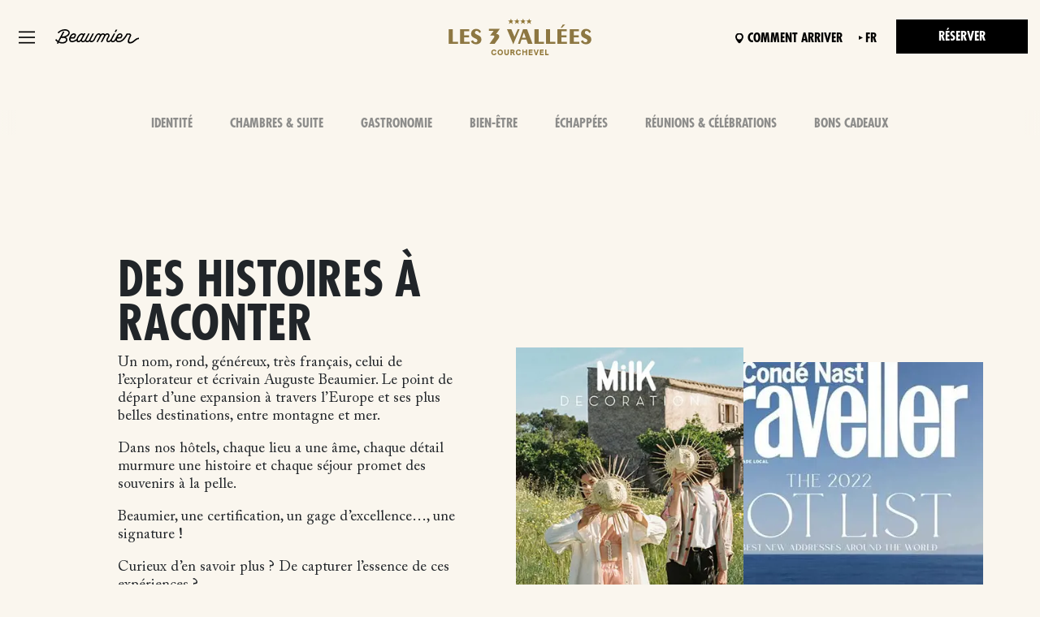

--- FILE ---
content_type: text/html; charset=utf-8
request_url: https://www.beaumier.com/fr/proprietes/hotel-les-3-vallees/press-relations/
body_size: 31593
content:


<!DOCTYPE html>

<html lang="fr">
<head>
    <!-- OptanonConsentNoticeStart -->
    <!-- OptanonConsentNoticeEnd -->

    


<!-- Google Tag Manager -->
<script>
    (function(w,d,s,l,i){w[l]=w[l]||[];w[l].push({'gtm.start':
    new Date().getTime(),event:'gtm.js'});var f=d.getElementsByTagName(s)[0],
    j=d.createElement(s),dl=l!='dataLayer'?'&l='+l:'';j.async=true;j.src=
    'https://msr.beaumier.com/h71dyy5ywv7xi96.js?awl='+i.replace(/^GTM-/, '')+dl;f.parentNode.insertBefore(j,f);
    })(window,document,'script','dataLayer', 'GTM-W7GNH5B');</script>
<!-- End Google Tag Manager -->



    
    
        <link href="/sc/098269b5.64ed9ae4.3a92c9c3.982c50ed.87ec67c0.786ae8a5.1354e4b6.bd01c3c6.84ac9cb3.a46db5a8.24c3447e.5d42c370.2e77a275.css.v202601151" rel="stylesheet">
    

    <meta name="viewport" content="width=device-width, initial-scale=1, maximum-scale=1, user-scalable=no" />


    <link rel="icon" type="image/png" href="/media/0vjmhqsf/favicon.ico">

    <meta name="apple-mobile-web-app-title" content="Beaumier">
    <link rel="apple-touch-icon" sizes="180x180" href="/media/cw4czmiq/favicon-mobile-sharing.ico">

    <link rel="icon" type="image/png" sizes="32x32" href="/favicon-32x32.png">
    <link rel="icon" type="image/png" sizes="16x16" href="/favicon-16x16.png">
    <link rel="manifest" href="/site.webmanifest">
    <meta name="msapplication-TileColor" content="#da532c">
    <meta name="theme-color" content="#ffffff">

    
            <title>Beaumier Hotels &amp; Resorts - Relations Presse</title>
            <meta name="description" content="Contactez nos charg&#xE9;s de Relations Presse et consultez les derni&#xE8;res parutions consacr&#xE9;es aux h&#xF4;tels Beaumier dans la presse internationale." />
            <link rel="canonical" href="https://www.beaumier.com/fr/proprietes/hotel-les-3-vallees/press-relations/" />
        <meta name="robots" content="FOLLOW, INDEX" />
            <meta property="og:title" content="Beaumier Hotels &amp; Resorts - Relations Presse" />
            <meta property="og:description" content="Contactez les charg&#xE9;s Relations Presse des h&#xF4;tels Beaumier" />
            <link rel="alternate" hreflang="en" href="https://www.beaumier.com/en/properties/les-3-vallees-hotel/press-relations/" />
                <link rel="alternate" hreflang="x-default" href="https://www.beaumier.com/en/properties/les-3-vallees-hotel/press-relations/" />
            <link rel="alternate" hreflang="fr" href="https://www.beaumier.com/fr/proprietes/hotel-les-3-vallees/press-relations/" />
            <link rel="alternate" hreflang="de" href="https://www.beaumier.com/de/properties/les-3-vallees-hotel/press-relation/" />
            <link rel="alternate" hreflang="es" href="https://www.beaumier.com/es/propiedades/les-3-vallees-hotel/relaciones-con-los-medios/" />


    

        <link rel="preload" as="image" href="https://beaumier-cdn-c9e4bwf6evdhcdaw.z01.azurefd.net/media/3uyp0pm3/footers_1920x1080_h3v_1.jpg" />



    

    

    



    
    <script src='/App_Plugins/UmbracoForms/Assets/promise-polyfill/dist/polyfill.min.js' type='application/javascript'></script><script src='/App_Plugins/UmbracoForms/Assets/aspnet-client-validation/dist/aspnet-validation.min.js' type='application/javascript'></script>

</head>
<body class="page no-banner hotel-page" onclick>
    

<script>
    // Define dataLayer and the gtag function.
    window.dataLayer = window.dataLayer || [];
    function gtag() { dataLayer.push(arguments); }

    // Default ad_storage to 'denied'.
    gtag('consent', 'default', {
        'ad_storage': 'denied'
    });
</script>

<!-- Google Tag Manager (noscript) -->
<noscript>
    <iframe src="https://msr.beaumier.com/ns.html?id=GTM-W7GNH5B" height="0" width="0" style="display:none;visibility:hidden"></iframe>
</noscript>

<!-- End Google Tag Manager (noscript) -->



    <input type="hidden" value="fr-FR" id="cultureCode" />
    




<div id="navigation" v-cloak>
    <div class="navigation "
         data-configId="5114"
         v-bind:class="{'on' : isMenuOpen || isReservationOpen || isHotelsOpen}">

        <div class="container-xxl">
            <div class="row justify-content-between ps-xxl-4 pe-xxl-4">

                <div class="fit-content-down-sm col-sm-8  d-flex justify-content-start align-content-center">

                        <button v-if="!isMenuOpen" class="burger futura bold size-50 burger-nav   " v-on:click="onToggleMenu(true)">&nbsp</button>
                        <button v-cloak v-else class="burger on futura bold size-50 animate__animated animate__bounceIn burger-nav   " v-on:click="onToggleMenu(false)">&nbsp</button>
                    <div class="navbar-left-logo ms-3 d-none d-lg-flex">
                        <a class="navbar-left-logo-wrapper" href="/fr/">
                            <img class="navbar-left-logo--white"
                                 src="/imgs/beaumier-logo.svg" />

                            <img class="navbar-left-logo--black"
                                 src="/imgs/beaumier-logo-invert.svg" />
                        </a>

                    </div>






                </div>

                <div class="col-10 col-sm-8 d-flex justify-content-center align-content-center flex-grow-1">

                    <a class="w-100 d-flex justify-content-center align-items-center hotel-page-logo   " href="/fr/proprietes/hotel-les-3-vallees/">
                        <span class="d-flex justify-content-center align-items-center logo-normal">


                            <img class="logo " src="https://beaumier-cdn-c9e4bwf6evdhcdaw.z01.azurefd.net/media/xjpklluy/3vallees-white.svg" />
                        </span>

                        <span class="d-flex justify-content-center align-items-center logo-invert d-none">
                            <img class="logo logo--on " src="https://beaumier-cdn-c9e4bwf6evdhcdaw.z01.azurefd.net/media/3p4pobzn/3vallees-color.svg" />
                        </span>
                    </a>

                </div>
                <div class="fit-content-down-sm col-10 col-sm-8 d-flex justify-content-end align-content-center modal-menu-toggles">
                    <ul class="d-flex align-items-center modal-menu-toggles-list textless-sm">

                            <li class="location mt-1 d-block">
                                <a href="/fr/proprietes/hotel-les-3-vallees/comment-arriver/" class="futura bold size-50">
                                    <span class="d-none  d-md-inline">
                                        Comment arriver
                                    </span>
                                    <span class="d-inline d-md-none">
                                        &nbsp
                                    </span>
                                </a>
                            </li>

                        <li class="futura bold size-50 d-none d-lg-block mt-1">
                            


<div class="culture-picker">


    <a class="symbol futura bold size-50">fr</a>
    <ul class="language-dropdown ul-dropdown">
            <li class="li-dropdown">

                    <a class="culture-picker-language futura bold size-40"
                        href="https://www.beaumier.com/en/properties/les-3-vallees-hotel/press-relations/">
                        <p>EN</p>
                    </a>

            </li>
            <li class="li-dropdown">


            </li>
            <li class="li-dropdown">

                    <a class="culture-picker-language futura bold size-40"
                        href="https://www.beaumier.com/de/properties/les-3-vallees-hotel/press-relation/">
                        <p> DE</p>

                    </a>

            </li>
            <li class="li-dropdown">

                    <a class="culture-picker-language futura bold size-40"
                       href="https://www.beaumier.com/es/propiedades/les-3-vallees-hotel/relaciones-con-los-medios/">
                        <p> ES</p>

                    </a>

            </li>
    </ul>
</div>



                        </li>




                        <li class="me-0 d-flex justify-content-end flex-column align-items-center">


                                <div>
                                    <button v-if="!isReservationOpen" class="btn btn--boxed futura bold size-50 btn-reservation" v-on:click="onToggleReservation(true)">R&#xE9;server</button>
                                    <button v-else class="btn btn--boxed futura bold size-50  btn-reservation animate__animated animate__bounceIn" v-on:click="onToggleReservation(false)">Fermez</button>
                                </div>

                        </li>
                    </ul>
                </div>

            </div>
        </div>




            <div class="modal join-modal" id="join-modal" tabindex="-1" aria-hidden="true">

                <div class="modal-dialog mx-auto" role="document">
                    <div class="modal-content">
                        <div class="modal-body  p-0">

                            <button v-on:click="hideJoinModal()" type="button" class="btn-close" data-bs-dismiss="modal" aria-label="Close"></button>
                            <div class="row flex-lg-row-reverse g-0 h-100">
                                <div class="col-lg-12 modal-media-wrapper">
                                        
<div class="block-list">

        <div id="carousel_pzuuov" class="carousel carousel-fade" data-bs-ride=carousel>
            
            <div class="carousel-inner" >
                    <div class="carousel-item active" data-bs-interval=5000>
                        

	<div class="bi_image">

<span role="img" class="has-bg-image bg-full bg-image-1400" style="background-image:url('https://beaumier-cdn-c9e4bwf6evdhcdaw.z01.azurefd.net/media/uzed1zoc/beaumier_hal_20241222_fb_breakfast_bureauapo-11.jpg?rmode=crop&width=770&height=700')" ></span><span role="img" class="has-bg-image bg-full bg-image-1200" style="background-image:url('https://beaumier-cdn-c9e4bwf6evdhcdaw.z01.azurefd.net/media/uzed1zoc/beaumier_hal_20241222_fb_breakfast_bureauapo-11.jpg?rmode=crop&width=630&height=573')" ></span><span role="img" class="has-bg-image bg-full bg-image-992" style="background-image:url('https://beaumier-cdn-c9e4bwf6evdhcdaw.z01.azurefd.net/media/uzed1zoc/beaumier_hal_20241222_fb_breakfast_bureauapo-11.jpg?rmode=crop&width=540&height=491')" ></span><span role="img" class="has-bg-image bg-full bg-image-768" style="background-image:url('https://beaumier-cdn-c9e4bwf6evdhcdaw.z01.azurefd.net/media/uzed1zoc/beaumier_hal_20241222_fb_breakfast_bureauapo-11.jpg?rmode=crop&width=700&height=220')" ></span><span role="img" class="has-bg-image bg-full bg-image-576" style="background-image:url('https://beaumier-cdn-c9e4bwf6evdhcdaw.z01.azurefd.net/media/uzed1zoc/beaumier_hal_20241222_fb_breakfast_bureauapo-11.jpg?rmode=crop&width=560&height=220')" ></span><span role="img" class="has-bg-image bg-full bg-image-320" style="background-image:url('https://beaumier-cdn-c9e4bwf6evdhcdaw.z01.azurefd.net/media/uzed1zoc/beaumier_hal_20241222_fb_breakfast_bureauapo-11.jpg?rmode=crop&width=400&height=220')" ></span>	</div>

                    </div>
                    <div class="carousel-item " data-bs-interval=5000>
                        

	<div class="bi_image">

<span role="img" class="has-bg-image bg-full bg-image-1400" style="background-image:url('https://beaumier-cdn-c9e4bwf6evdhcdaw.z01.azurefd.net/media/pieiorwe/11827832-diaporama.jpg?rmode=crop&width=770&height=700')" ></span><span role="img" class="has-bg-image bg-full bg-image-1200" style="background-image:url('https://beaumier-cdn-c9e4bwf6evdhcdaw.z01.azurefd.net/media/pieiorwe/11827832-diaporama.jpg?rmode=crop&width=630&height=573')" ></span><span role="img" class="has-bg-image bg-full bg-image-992" style="background-image:url('https://beaumier-cdn-c9e4bwf6evdhcdaw.z01.azurefd.net/media/pieiorwe/11827832-diaporama.jpg?rmode=crop&width=540&height=491')" ></span><span role="img" class="has-bg-image bg-full bg-image-768" style="background-image:url('https://beaumier-cdn-c9e4bwf6evdhcdaw.z01.azurefd.net/media/pieiorwe/11827832-diaporama.jpg?rmode=crop&width=700&height=220')" ></span><span role="img" class="has-bg-image bg-full bg-image-576" style="background-image:url('https://beaumier-cdn-c9e4bwf6evdhcdaw.z01.azurefd.net/media/pieiorwe/11827832-diaporama.jpg?rmode=crop&width=560&height=220')" ></span><span role="img" class="has-bg-image bg-full bg-image-320" style="background-image:url('https://beaumier-cdn-c9e4bwf6evdhcdaw.z01.azurefd.net/media/pieiorwe/11827832-diaporama.jpg?rmode=crop&width=400&height=220')" ></span>	</div>

                    </div>
            </div>

                <button class="carousel-control-prev" type="button" data-bs-target="#carousel_pzuuov" data-bs-slide="prev">
                    <span class="carousel-control-prev-icon" aria-hidden="true"></span>
                    <span class="visually-hidden">Previous</span>
                </button>
                <button class="carousel-control-next" type="button" data-bs-target="#carousel_pzuuov" data-bs-slide="next">
                    <span class="carousel-control-next-icon" aria-hidden="true"></span>
                    <span class="visually-hidden">Next</span>
                </button>
            
        </div>
    
</div>

                                </div>
                                <div class="col-lg-12 modal-content-wrapper d-block justify-center bg-white">
                                    <div class="modal-text-content h-100 w-100 h-100">
                                        <div class="text-center h-100">
                                            <div class="model-text-content-inner h-100 d-flex flex-column justify-content-center">

                                                 
<div class="text-box">
    
    
    <h2>REJOIGNEZ-NOUS</h2>

        <div class="d-none d-lg-block">
            <p>Actualités, projets, offres, clins d’œil,<br />opportunités, pensées…<br />La communauté Beaumier vit, à plein.<br />Et si nous partagions nos émotions ?<br />Transmettez-nous votre email,<br />recevez notre newsletter et restons liés !</p>
        </div>
        <div class="d-lg-none">
            <p>Actualités, projets, offres, clins d’œil,&nbsp;opportunités, pensées…&nbsp;La communauté Beaumier vit, à plein.&nbsp;Et si nous partagions nos émotions ?&nbsp;Transmettez-nous votre email,&nbsp;recevez notre newsletter et restons liés !</p>
        </div>
    
    


</div>

                                                    <div class="form-container">
                                                        








    <div id="umbraco_form_b4a8b652089140f8acc11d8ae833fdc4" class="umbraco-forms-form signupmodal umbform-signup umbraco-forms-signUp">

<form action="/fr/proprietes/hotel-les-3-vallees/press-relations/" enctype="multipart/form-data" id="form22ffa9ed8049439da03b650b0335634f" method="post"><input data-val="true" data-val-required="The FormId field is required." name="FormId" type="hidden" value="b4a8b652-0891-40f8-acc1-1d8ae833fdc4" /><input data-val="true" data-val-required="The FormName field is required." name="FormName" type="hidden" value="Sign Up - Modal" /><input data-val="true" data-val-required="The RecordId field is required." name="RecordId" type="hidden" value="00000000-0000-0000-0000-000000000000" /><input name="PreviousClicked" type="hidden" value="" /><input name="Theme" type="hidden" value="signUp" />            <input type="hidden" name="FormStep" value="0" />
            <input type="hidden" name="RecordState" value="Q2ZESjhEWFdrc0l5X0tWS3RCS01YUlZIbzlQZlRmeTdla2JVcXU5Z3dZa3FwTDgyV2hvcDFEZjFhU3I4ZWtzamg0c1Qtc2tfaVNiVTU0UmJWcGEtNERCN2gxZWQzeGR6cnh4UnBpd1R3Mng2STMwN0ZnOEFxblVJZkVHU19yTG14VzRnWWc=" />



<div class="umbraco-forms-page" id="178cceca-22e4-42b3-8297-9eaf0711d0e7">




        <fieldset class="umbraco-forms-fieldset" id="6eaa0fce-9c00-457e-a625-d5dd2c0d33dd">


            <div class="row-fluid">

                    <div class="umbraco-forms-container col-md-12">

                            <div class=" umbraco-forms-field firstname shortanswer mandatory" >



                                            <div class="umbraco-forms-field-wrapper">

                                    <input type="text" name="31934e8e-0a51-4ab1-db01-1f62abe0cbee" id="31934e8e-0a51-4ab1-db01-1f62abe0cbee" data-umb="31934e8e-0a51-4ab1-db01-1f62abe0cbee" class="text " value="" maxlength="255"
        placeholder="Pr&#xE9;nom"  data-val="true"  data-val-required="Please enter your first name"  />






<span class="field-validation-valid" data-valmsg-for="31934e8e-0a51-4ab1-db01-1f62abe0cbee" data-valmsg-replace="true"></span>
                                            </div>

                                        </div>
                            <div class=" umbraco-forms-field lastname shortanswer mandatory alternating" >



                                            <div class="umbraco-forms-field-wrapper">

                                    <input type="text" name="d7aedaa5-1cd4-47e5-d8ab-4dc2303655d8" id="d7aedaa5-1cd4-47e5-d8ab-4dc2303655d8" data-umb="d7aedaa5-1cd4-47e5-d8ab-4dc2303655d8" class="text " value="" maxlength="255"
        placeholder="Nom de famille"  data-val="true"  data-val-required="Please enter your last name"  />






<span class="field-validation-valid" data-valmsg-for="d7aedaa5-1cd4-47e5-d8ab-4dc2303655d8" data-valmsg-replace="true"></span>
                                            </div>

                                        </div>
                            <div class=" umbraco-forms-field email shortanswer mandatory" >



                                            <div class="umbraco-forms-field-wrapper">

                                    <input type="text" name="ac370b31-f3e8-4896-c89e-e42e366df909" id="ac370b31-f3e8-4896-c89e-e42e366df909" data-umb="ac370b31-f3e8-4896-c89e-e42e366df909" class="text " value="" maxlength="255"
        placeholder="E-mail"  data-val="true"  data-val-required="Please enter an email address"  data-val-regex="Please provide a valid value for Email" data-val-regex-pattern="^[a-zA-Z0-9_.+-]+@[a-zA-Z0-9-]+.[a-zA-Z0-9-.]+$"  />






<span class="field-validation-valid" data-valmsg-for="ac370b31-f3e8-4896-c89e-e42e366df909" data-valmsg-replace="true"></span>
                                            </div>

                                        </div>
                            <div class=" umbraco-forms-field terms richtext alternating" >



                                            <div class="umbraco-forms-field-wrapper">

                                    

        <div id="60d34113-f9fc-473e-d583-880aba0eb178" data-umb="60d34113-f9fc-473e-d583-880aba0eb178" class="">
            <p>En vous inscrivant, vous acceptez de recevoir notre newsletter ainsi que des emails commerciaux de notre part. Vous pouvez vous désinscrire à tout moment en cliquant sur le bouton "Désabonnement" situé en bas de chacun de nos emails.
Pour en savoir plus sur la gestion de vos données personnelles et vos droits, veuillez consulter notre <a class="terms-and-conditions" href="/fr/mentions-legales/" target="_blank">Politique de confidentialité</a>.</p>
        </div>



<span class="field-validation-valid" data-valmsg-for="60d34113-f9fc-473e-d583-880aba0eb178" data-valmsg-replace="true"></span>
                                            </div>

                                        </div>
                            <div class=" umbraco-forms-field culture shortanswer" >



                                            <div class="umbraco-forms-field-wrapper">

                                    <input type="text" name="06a5acb1-68a2-492b-9164-9cb39141d50f" id="06a5acb1-68a2-492b-9164-9cb39141d50f" data-umb="06a5acb1-68a2-492b-9164-9cb39141d50f" class="text " value="" maxlength="255"
        />






<span class="field-validation-valid" data-valmsg-for="06a5acb1-68a2-492b-9164-9cb39141d50f" data-valmsg-replace="true"></span>
                                            </div>

                                        </div>

                    </div>
            </div>

        </fieldset>
    <div class="umbraco-forms-navigation row-fluid">

        <div class="col-md-12">
                <input type="submit"
                       class="btn primary"
                       value="S&#x27;inscrire"
                       name="__next"
                       data-umb="submit-forms-form" />
        </div>
    </div>

    <div style="display: none" aria-hidden="true">
        <input type="text" name="b4a8b652089140f8acc11d8ae833fdc4" />
    </div>



</div>



<script>
    document.addEventListener("DOMContentLoaded", function () {
        var form = document.getElementById('umbraco_form_b4a8b652089140f8acc11d8ae833fdc4');
        if (form) {
            var cultureDiv = form.querySelector('.umbraco-forms-field.culture');
            if (cultureDiv) {
                var input = cultureDiv.querySelector('input');
                if (input) {
                    input.value = 'fr-FR';
                } else {
                    console.error('input-err');
                }
            } else {
                console.error('div-err');
            }
        } else {
            console.error('form-err');
        }
    });
</script><input name="__RequestVerificationToken" type="hidden" value="CfDJ8DXWksIy_KVKtBKMXRVHo9Nf8LLXckQZyok-iZH2CkkUR7SHE4ZBbS7abdrZN4YBr17N-rdqNiGhRPCzQpIvKytcFiA-3kzK9iUNbIJ2dKZboKg-ZSBRZGM3sGW3Wwh5O6tKB-AjOF915YXUmE5VroM" /><input name="ufprt" type="hidden" value="CfDJ8DXWksIy_KVKtBKMXRVHo9O0YFuIAL_NLHQdzNeMLXxGlMuCDK9-MpLdT7hsLupe0k9ECoiuXKkBUvAuDAmq14kmLRUpzZKPU8kx81efGRX2eSpk-RbE-yqPAqSDb75-_yESA4kcTnDACt_DVXlUK9o" /></form>




<div class="umbraco-forms-form-config"
     style="display: none"
     data-id="b4a8b652089140f8acc11d8ae833fdc4"
     data-form-element-html-id-prefix=""
     data-serialized-page-button-conditions="{}"
     data-serialized-fieldset-conditions="{}"
     data-serialized-field-conditions="{}"
     data-serialized-fields-not-displayed="{}"
     data-trigger-conditions-check-on="change"></div>

<script type='application/javascript' src='/App_Plugins/UmbracoForms/Assets/themes/default/umbracoforms.js' defer='defer'></script>    </div>

                                                    </div>
                                            </div>
                                        </div>
                                    </div>
                                </div>
                            </div>
                        </div>
                    </div>
                </div>

                <div class="overlay"></div>
            </div>
    </div>

    
<div class="site-main-menu menu hotels-menu h-100 d-flex d-lg-none px-lg-3" v-if="isHotelsOpen" v-cloak>
    <div class="row g-0 w-100 hotels-menu-content">
        <div class="col-24">


                <div class="position-relative all-hotels-image">
                    <span class="has-bg-image bg-full"
                          style="background-image: url('/media/fecpf01z/hrr-swimming-pool-3.jpg?height=200&amp;rnd=133062544118430000')"></span>

                    <span class="overlay" style="opacity: 0.2"></span>

                    <span class="all-hotels-title futura bold ">
                        Tous les h&#xF4;tels
                    </span>
                </div>

            <ul class="py-3 px-4 pb-5 mt-2">

                            <li class=" d-flex mb-2">
                                <a href="/fr/proprietes/grand-hotel-belvedere/" class="all-hotels-link d-flex flex-column h-100 w-100">
                                    <span class="futura text-uppercase size-50 d-block region">La Suisse&nbsp;&nbsp;-&nbsp;&nbsp;Alpes Suisses</span>
                                    <span class="futura bold size-10">Grand Hotel Belvedere</span>
                                </a>
                            </li>
                            <li class=" d-flex mb-2">
                                <a href="/fr/proprietes/hotel-alpaga/" class="all-hotels-link d-flex flex-column h-100 w-100">
                                    <span class="futura text-uppercase size-50 d-block region">France&nbsp;&nbsp;-&nbsp;&nbsp;Meg&#xE8;ve</span>
                                    <span class="futura bold size-10">L&#x2019;Alpaga</span>
                                </a>
                            </li>
                            <li class=" d-flex mb-2">
                                <a href="/fr/proprietes/hotel-les-roches-rouges/" class="all-hotels-link d-flex flex-column h-100 w-100">
                                    <span class="futura text-uppercase size-50 d-block region">France&nbsp;&nbsp;-&nbsp;&nbsp;Saint-Rapha&#xEB;l</span>
                                    <span class="futura bold size-10">Les Roches Rouges</span>
                                </a>
                            </li>
                            <li class=" d-flex mb-2">
                                <a href="/fr/proprietes/hotel-les-3-vallees/" class="all-hotels-link d-flex flex-column h-100 w-100">
                                    <span class="futura text-uppercase size-50 d-block region">France&nbsp;&nbsp;-&nbsp;&nbsp;Courchevel</span>
                                    <span class="futura bold size-10">Les 3 Vall&#xE9;es</span>
                                </a>
                            </li>
                            <li class=" d-flex mb-2">
                                <a href="/fr/proprietes/hotel-le-val-thorens/" class="all-hotels-link d-flex flex-column h-100 w-100">
                                    <span class="futura text-uppercase size-50 d-block region">France&nbsp;&nbsp;-&nbsp;&nbsp;Val Thorens</span>
                                    <span class="futura bold size-10">Le Val Thorens</span>
                                </a>
                            </li>
                            <li class=" d-flex mb-2">
                                <a href="/fr/proprietes/hotel-le-fitz-roy/" class="all-hotels-link d-flex flex-column h-100 w-100">
                                    <span class="futura text-uppercase size-50 d-block region">France&nbsp;&nbsp;-&nbsp;&nbsp;Val Thorens</span>
                                    <span class="futura bold size-10">Le Fitz Roy</span>
                                </a>
                            </li>
                            <li class=" d-flex mb-2">
                                <a href="/fr/proprietes/hotel-capelongue/" class="all-hotels-link d-flex flex-column h-100 w-100">
                                    <span class="futura text-uppercase size-50 d-block region">France&nbsp;&nbsp;-&nbsp;&nbsp;Bonnieux</span>
                                    <span class="futura bold size-10">Capelongue</span>
                                </a>
                            </li>
                            <li class=" d-flex mb-2">
                                <a href="/fr/proprietes/hotel-le-moulin/" class="all-hotels-link d-flex flex-column h-100 w-100">
                                    <span class="futura text-uppercase size-50 d-block region">France&nbsp;&nbsp;-&nbsp;&nbsp;Lourmarin</span>
                                    <span class="futura bold size-10">Le Moulin</span>
                                </a>
                            </li>
                            <li class=" d-flex mb-2">
                                <a href="/fr/proprietes/villa-le-galinier/" class="all-hotels-link d-flex flex-column h-100 w-100">
                                    <span class="futura text-uppercase size-50 d-block region">France&nbsp;&nbsp;-&nbsp;&nbsp;Lourmarin</span>
                                    <span class="futura bold size-10">Le Galinier</span>
                                </a>
                            </li>
                            <li class=" d-flex mb-2">
                                <a href="/fr/proprietes/petunia/" class="all-hotels-link d-flex flex-column h-100 w-100">
                                    <span class="futura text-uppercase size-50 d-block region">Espagne&nbsp;&nbsp;-&nbsp;&nbsp;Ibiza</span>
                                    <span class="futura bold size-10">Petunia</span>
                                </a>
                            </li>

            </ul>

        </div>

    </div>
</div>

<span id="firstItemWithSubLinksIdx" class="d-none" data-firstItemWithSubLinksIdx="0"></span>

<div class="site-main-menu menu h-100 d-flex px-lg-3" v-if="isMenuOpen" v-cloak>
    <input id="defaultImagePath" type="hidden" value="/media/m23clvad/beaumier_hgb_20241217_views_lucasdutertry-6.jpg?width=1120&amp;height=625&amp;rnd=134060307364300000" />

    <div class="container">
        <div class="row">
            <div class="col-24 col-lg-12 d-flex flex-column justify-content-start mb-lg-5 mb-4 mb-lg-0 position-relative">


                    <div class="mb-lg-4 mb-3">
                        <a class="text-decoration-none" style="color:#212529" href="https://www.beaumier.com/fr/">
                            <span class="futura size-20">D&#xC9;COUVREZ BEAUMIER</span>
                        </a>
                    </div>

                <ul class="menu-items menu-items--primary mb-lg-4 mb-3">

                                <li v-on:mouseover="setActive('0', [0,1,2], '0')"
                                    v-on:mouseout="setInactive('0')"
                                    class=" link-expandable  active">

                                        <a href="/fr/nos-hotels/"
                                           class="d-none d-lg-flex align-items-center justify-content-between"
                                           v-on:mouseover="onSetImage('/media/m23clvad/beaumier_hgb_20241217_views_lucasdutertry-6.jpg?width=1120&amp;height=625&amp;rnd=134060307364300000')"
                                           v-on:mouseleave="onSetImage('/media/m23clvad/beaumier_hgb_20241217_views_lucasdutertry-6.jpg?width=1120&amp;height=625&amp;rnd=134060307364300000')">
                                            Destinations

                                                <i style="font-size: 18px;" class="fa-solid fa-chevron-right me-3"></i>
                                        </a>

                                        <span v-on:click="toggleMenuElement('0')"
                                              class="d-lg-none d-flex align-items-center justify-content-between item-primary cursor-pointer">
                                            Destinations
                                            <i style="font-size: 18px;" class="fa-solid fa-chevron-right me-3"></i>
                                        </span>
                                        <ul :class="{ 'active-desktop': menuSubItemActiveIndex == '0' }"
                                            class="menu-items menu-items--sublinks mb-lg-4 mb-3 ps-xl-5 ps-lg-4 pt-lg-5 mt-lg-2"
                                            v-bind:class="{active : activeIndex === '0'}">
                                            <li>
                                                <span v-on:click="activeIndex = null"
                                                      class="d-lg-none cursor-pointer d-block mb-4 text-uppercase">
                                                    <i style="font-size: 16px;" class="fa-solid fa-chevron-left me-2"></i>
                                                    Retour
                                                </span>
                                            </li>

                                                    <li class="mb-0 ">
                                                        <a href="/fr/proprietes/grand-hotel-belvedere/" class="pb-2"
                                                           v-on:mouseover="onSetImage('/media/sejm5c1v/20241126_hgb_rooms_lucasdutertry-67.jpg?width=1120&amp;height=625&amp;rnd=134060321181470000')"
                                                           v-on:mouseleave="onSetImage('/media/m23clvad/beaumier_hgb_20241217_views_lucasdutertry-6.jpg?width=1120&amp;height=625&amp;rnd=134060307364300000')">
                                                                <span class="futura text-uppercase size-40 d-block region">SUISSE - WENGEN</span>

                                                            <span>Grand Hotel Belvedere</span>
                                                        </a>
                                                    </li>
                                                    <li class="mb-0 ">
                                                        <a href="/fr/proprietes/hotel-alpaga/" class="pb-2"
                                                           v-on:mouseover="onSetImage('/media/kktbs5zz/beaumier_alpaga_winter_exterior_benoitlinero_am2a7539.jpg?width=1120&amp;height=625&amp;rnd=134060338679770000')"
                                                           v-on:mouseleave="onSetImage('/media/m23clvad/beaumier_hgb_20241217_views_lucasdutertry-6.jpg?width=1120&amp;height=625&amp;rnd=134060307364300000')">
                                                                <span class="futura text-uppercase size-40 d-block region">France  -  Meg&#xE8;ve</span>

                                                            <span>L&#x27;Alpaga</span>
                                                        </a>
                                                    </li>
                                                    <li class="mb-0 ">
                                                        <a href="/fr/proprietes/hotel-le-val-thorens/" class="pb-2"
                                                           v-on:mouseover="onSetImage('/media/2qnjlxdl/hvt.png?width=1120&amp;height=625&amp;rnd=133778701818530000')"
                                                           v-on:mouseleave="onSetImage('/media/m23clvad/beaumier_hgb_20241217_views_lucasdutertry-6.jpg?width=1120&amp;height=625&amp;rnd=134060307364300000')">
                                                                <span class="futura text-uppercase size-40 d-block region">France  -  Val Thorens</span>

                                                            <span>Le Val Thorens</span>
                                                        </a>
                                                    </li>
                                                    <li class="mb-0 ">
                                                        <a href="/fr/proprietes/hotel-le-fitz-roy/" class="pb-2"
                                                           v-on:mouseover="onSetImage('/media/r1afrk14/hfr.png?width=1120&amp;height=625&amp;rnd=133778703320730000')"
                                                           v-on:mouseleave="onSetImage('/media/m23clvad/beaumier_hgb_20241217_views_lucasdutertry-6.jpg?width=1120&amp;height=625&amp;rnd=134060307364300000')">
                                                                <span class="futura text-uppercase size-40 d-block region">France  -  Val Thorens</span>

                                                            <span>Le Fitz Roy</span>
                                                        </a>
                                                    </li>
                                                    <li class="mb-0 ">
                                                        <a href="/fr/proprietes/hotel-les-3-vallees/" class="pb-2"
                                                           v-on:mouseover="onSetImage('/media/skpixedd/lin_5733.jpg?width=1120&amp;height=625&amp;rnd=133778696571870000')"
                                                           v-on:mouseleave="onSetImage('/media/m23clvad/beaumier_hgb_20241217_views_lucasdutertry-6.jpg?width=1120&amp;height=625&amp;rnd=134060307364300000')">
                                                                <span class="futura text-uppercase size-40 d-block region">France - Courchevel</span>

                                                            <span>Les 3 Vall&#xE9;es</span>
                                                        </a>
                                                    </li>
                                                    <li class="mb-0 ">
                                                        <a href="/fr/proprietes/hotel-les-roches-rouges/" class="pb-2"
                                                           v-on:mouseover="onSetImage('/media/olkpv4w0/hrr.png?width=1120&amp;height=625&amp;rnd=133778702405100000')"
                                                           v-on:mouseleave="onSetImage('/media/m23clvad/beaumier_hgb_20241217_views_lucasdutertry-6.jpg?width=1120&amp;height=625&amp;rnd=134060307364300000')">
                                                                <span class="futura text-uppercase size-40 d-block region">France  -  Saint-Rapha&#xEB;l</span>

                                                            <span>Les Roches Rouges</span>
                                                        </a>
                                                    </li>
                                                    <li class="mb-0 ">
                                                        <a href="/fr/proprietes/petunia/" class="pb-2"
                                                           v-on:mouseover="onSetImage('/media/k3acem33/beaumier_ibiza_petunia_benoitlinero_room_bougainvilliersuite60_l1030389-2.jpg?width=1120&amp;height=625&amp;rnd=133640548827770000')"
                                                           v-on:mouseleave="onSetImage('/media/m23clvad/beaumier_hgb_20241217_views_lucasdutertry-6.jpg?width=1120&amp;height=625&amp;rnd=134060307364300000')">
                                                                <span class="futura text-uppercase size-40 d-block region">Espagne  -  Ibiza</span>

                                                            <span>Petunia</span>
                                                        </a>
                                                    </li>
                                                    <li class="mb-0 ">
                                                        <a href="/fr/proprietes/hotel-capelongue/" class="pb-2"
                                                           v-on:mouseover="onSetImage('/media/mrihxecs/capelongue-bonnieux-31-2.jpg?width=1120&amp;height=625&amp;rnd=133778697292230000')"
                                                           v-on:mouseleave="onSetImage('/media/m23clvad/beaumier_hgb_20241217_views_lucasdutertry-6.jpg?width=1120&amp;height=625&amp;rnd=134060307364300000')">
                                                                <span class="futura text-uppercase size-40 d-block region">France  -  Bonnieux</span>

                                                            <span>Capelongue</span>
                                                        </a>
                                                    </li>
                                                    <li class="mb-0 ">
                                                        <a href="/fr/proprietes/hotel-le-moulin/" class="pb-2"
                                                           v-on:mouseover="onSetImage('/media/l0lmmouv/beaumier-lemoulin-20230518-guestroom-beaumiersuite-benoitlinero-l1010590.jpg?width=1120&amp;height=625&amp;rnd=134093994697370000')"
                                                           v-on:mouseleave="onSetImage('/media/m23clvad/beaumier_hgb_20241217_views_lucasdutertry-6.jpg?width=1120&amp;height=625&amp;rnd=134060307364300000')">
                                                                <span class="futura text-uppercase size-40 d-block region">France  -  Lourmarin</span>

                                                            <span>Le Moulin</span>
                                                        </a>
                                                    </li>
                                                    <li class="mb-0 ">
                                                        <a href="/fr/proprietes/villa-le-galinier/" class="pb-2"
                                                           v-on:mouseover="onSetImage('/media/oyepuiiu/hlg.png?width=1120&amp;height=625&amp;rnd=133778698425330000')"
                                                           v-on:mouseleave="onSetImage('/media/m23clvad/beaumier_hgb_20241217_views_lucasdutertry-6.jpg?width=1120&amp;height=625&amp;rnd=134060307364300000')">
                                                                <span class="futura text-uppercase size-40 d-block region">France  -  Lourmarin</span>

                                                            <span>Le Galinier</span>
                                                        </a>
                                                    </li>
                                        </ul>
                                </li>
                                <li v-on:mouseover="setActive('1', [0,1,2], '0')"
                                    v-on:mouseout="setInactive('0')"
                                    class=" link-expandable  ">

                                        <a href="/fr/gastronomie/"
                                           class="d-none d-lg-flex align-items-center justify-content-between"
                                           v-on:mouseover="onSetImage('/media/tftftbvr/gastronomyheader.jpg?width=1120&amp;height=625&amp;rnd=133232704376430000')"
                                           v-on:mouseleave="onSetImage('/media/m23clvad/beaumier_hgb_20241217_views_lucasdutertry-6.jpg?width=1120&amp;height=625&amp;rnd=134060307364300000')">
                                            Gastronomie

                                                <i style="font-size: 18px;" class="fa-solid fa-chevron-right me-3"></i>
                                        </a>

                                        <span v-on:click="toggleMenuElement('1')"
                                              class="d-lg-none d-flex align-items-center justify-content-between item-primary cursor-pointer">
                                            Gastronomie
                                            <i style="font-size: 18px;" class="fa-solid fa-chevron-right me-3"></i>
                                        </span>
                                        <ul :class="{ 'active-desktop': menuSubItemActiveIndex == '1' }"
                                            class="menu-items menu-items--sublinks mb-lg-4 mb-3 ps-xl-5 ps-lg-4 pt-lg-5 mt-lg-2"
                                            v-bind:class="{active : activeIndex === '1'}">
                                            <li>
                                                <span v-on:click="activeIndex = null"
                                                      class="d-lg-none cursor-pointer d-block mb-4 text-uppercase">
                                                    <i style="font-size: 16px;" class="fa-solid fa-chevron-left me-2"></i>
                                                    Retour
                                                </span>
                                            </li>

                                                    <li class="mb-0 ">
                                                        <a href="/fr/proprietes/grand-hotel-belvedere/gastronomie/" class="pb-2"
                                                           v-on:mouseover="onSetImage('/media/vo0gjbj1/6cb2ce99-8c59-4552-b38e-745d90b9fe2c.jpeg?width=1120&amp;height=625&amp;rnd=133909290387800000')"
                                                           v-on:mouseleave="onSetImage('/media/m23clvad/beaumier_hgb_20241217_views_lucasdutertry-6.jpg?width=1120&amp;height=625&amp;rnd=134060307364300000')">
                                                                <span class="futura text-uppercase size-40 d-block region">Suisse - Alpes Suisses</span>

                                                            <span>Brasserie Belvedere</span>
                                                        </a>
                                                    </li>
                                                    <li class="mb-0 ">
                                                        <a href="/fr/proprietes/hotel-alpaga/gastronomie/" class="pb-2"
                                                           v-on:mouseover="onSetImage('/media/rjth4d3o/le-bistro-de-lalpaga.png?width=1120&amp;height=625&amp;rnd=133777920639030000')"
                                                           v-on:mouseleave="onSetImage('/media/m23clvad/beaumier_hgb_20241217_views_lucasdutertry-6.jpg?width=1120&amp;height=625&amp;rnd=134060307364300000')">
                                                                <span class="futura text-uppercase size-40 d-block region">Meg&#xE8;ve - Alpes Fran&#xE7;aises</span>

                                                            <span>Le Bistrot de L&#x2019;Alpaga</span>
                                                        </a>
                                                    </li>
                                                    <li class="mb-0 ">
                                                        <a href="/fr/proprietes/hotel-alpaga/gastronomie/" class="pb-2"
                                                           v-on:mouseover="onSetImage('/media/yuodkfxf/la-table-de-lalpaga.png?width=1120&amp;height=625&amp;rnd=133777921653500000')"
                                                           v-on:mouseleave="onSetImage('/media/m23clvad/beaumier_hgb_20241217_views_lucasdutertry-6.jpg?width=1120&amp;height=625&amp;rnd=134060307364300000')">
                                                                <span class="futura text-uppercase size-40 d-block region">Meg&#xE8;ve - Alpes Fran&#xE7;aises</span>

                                                            <span>La Table de L&#x2019;Alpaga</span>
                                                        </a>
                                                    </li>
                                                    <li class="mb-0 ">
                                                        <a href="/fr/proprietes/hotel-le-val-thorens/gastronomie/" class="pb-2"
                                                           v-on:mouseover="onSetImage('/media/22vbiz5z/la-fondue.png?width=1120&amp;height=625&amp;rnd=133777922198500000')"
                                                           v-on:mouseleave="onSetImage('/media/m23clvad/beaumier_hgb_20241217_views_lucasdutertry-6.jpg?width=1120&amp;height=625&amp;rnd=134060307364300000')">
                                                                <span class="futura text-uppercase size-40 d-block region">Val Thorens - Alpes Fran&#xE7;aises</span>

                                                            <span>La Fondue</span>
                                                        </a>
                                                    </li>
                                                    <li class="mb-0 ">
                                                        <a href="/fr/proprietes/hotel-le-val-thorens/gastronomie/" class="pb-2"
                                                           v-on:mouseover="onSetImage('/media/3xaldiek/la-brasserie-de-val-thorens.png?width=1120&amp;height=625&amp;rnd=133777922588670000')"
                                                           v-on:mouseleave="onSetImage('/media/m23clvad/beaumier_hgb_20241217_views_lucasdutertry-6.jpg?width=1120&amp;height=625&amp;rnd=134060307364300000')">
                                                                <span class="futura text-uppercase size-40 d-block region">Val Thorens - Alpes Fran&#xE7;aises</span>

                                                            <span>La Brasserie du Val Thorens</span>
                                                        </a>
                                                    </li>
                                                    <li class="mb-0 ">
                                                        <a href="/fr/proprietes/hotel-le-fitz-roy/gastronomie/" class="pb-2"
                                                           v-on:mouseover="onSetImage('/media/yz1i0g3k/le-fitz-roy.png?width=1120&amp;height=625&amp;rnd=133777920189930000')"
                                                           v-on:mouseleave="onSetImage('/media/m23clvad/beaumier_hgb_20241217_views_lucasdutertry-6.jpg?width=1120&amp;height=625&amp;rnd=134060307364300000')">
                                                                <span class="futura text-uppercase size-40 d-block region">Val Thorens - Alpes Fran&#xE7;aises</span>

                                                            <span>Beca</span>
                                                        </a>
                                                    </li>
                                                    <li class="mb-0 ">
                                                        <a href="/fr/proprietes/hotel-les-roches-rouges/gastronomie/" class="pb-2"
                                                           v-on:mouseover="onSetImage('/media/aaqh2lrf/recif.png?width=1120&amp;height=625&amp;rnd=133777925545370000')"
                                                           v-on:mouseleave="onSetImage('/media/m23clvad/beaumier_hgb_20241217_views_lucasdutertry-6.jpg?width=1120&amp;height=625&amp;rnd=134060307364300000')">
                                                                <span class="futura text-uppercase size-40 d-block region">Saint-Rapha&#xEB;l - French Riviera</span>

                                                            <span>R&#xE9;cif</span>
                                                        </a>
                                                    </li>
                                                    <li class="mb-0 ">
                                                        <a href="/fr/proprietes/hotel-les-roches-rouges/gastronomie/" class="pb-2"
                                                           v-on:mouseover="onSetImage('/media/esjpagbd/la-plage.png?width=1120&amp;height=625&amp;rnd=133777921956900000')"
                                                           v-on:mouseleave="onSetImage('/media/m23clvad/beaumier_hgb_20241217_views_lucasdutertry-6.jpg?width=1120&amp;height=625&amp;rnd=134060307364300000')">
                                                                <span class="futura text-uppercase size-40 d-block region">Saint-Rapha&#xEB;l - French Riviera</span>

                                                            <span>Estelo</span>
                                                        </a>
                                                    </li>
                                                    <li class="mb-0 ">
                                                        <a href="/fr/proprietes/hotel-les-roches-rouges/gastronomie/" class="pb-2"
                                                           v-on:mouseover="onSetImage('/media/tsip5dfa/la-cabane.png?width=1120&amp;height=625&amp;rnd=133777922366900000')"
                                                           v-on:mouseleave="onSetImage('/media/m23clvad/beaumier_hgb_20241217_views_lucasdutertry-6.jpg?width=1120&amp;height=625&amp;rnd=134060307364300000')">
                                                                <span class="futura text-uppercase size-40 d-block region">Saint-Rapha&#xEB;l - French Riviera</span>

                                                            <span>La Chicoula</span>
                                                        </a>
                                                    </li>
                                                    <li class="mb-0 ">
                                                        <a href="/fr/proprietes/hotel-capelongue/gastronomie/" class="pb-2"
                                                           v-on:mouseover="onSetImage('/media/m1fhgjhc/bastide.png?width=1120&amp;height=625&amp;rnd=133777923191530000')"
                                                           v-on:mouseleave="onSetImage('/media/m23clvad/beaumier_hgb_20241217_views_lucasdutertry-6.jpg?width=1120&amp;height=625&amp;rnd=134060307364300000')">
                                                                <span class="futura text-uppercase size-40 d-block region">Bonnieux - Provence</span>

                                                            <span>La Bastide</span>
                                                        </a>
                                                    </li>
                                                    <li class="mb-0 ">
                                                        <a href="/fr/proprietes/hotel-capelongue/gastronomie/" class="pb-2"
                                                           v-on:mouseover="onSetImage('/media/sfoakbit/20240503_hcl-opening-239.webp?width=1120&amp;height=625&amp;rnd=133882297095270000')"
                                                           v-on:mouseleave="onSetImage('/media/m23clvad/beaumier_hgb_20241217_views_lucasdutertry-6.jpg?width=1120&amp;height=625&amp;rnd=134060307364300000')">
                                                                <span class="futura text-uppercase size-40 d-block region">Bonnieux - Provence</span>

                                                            <span>La Bergerie</span>
                                                        </a>
                                                    </li>
                                                    <li class="mb-0 ">
                                                        <a href="/fr/proprietes/hotel-le-moulin/gastronomie/" class="pb-2"
                                                           v-on:mouseover="onSetImage('/media/ak4o5a4l/bacheto.png?width=1120&amp;height=625&amp;rnd=133777923469000000')"
                                                           v-on:mouseleave="onSetImage('/media/m23clvad/beaumier_hgb_20241217_views_lucasdutertry-6.jpg?width=1120&amp;height=625&amp;rnd=134060307364300000')">
                                                                <span class="futura text-uppercase size-40 d-block region">Lourmarin - Provence</span>

                                                            <span>Bacheto</span>
                                                        </a>
                                                    </li>
                                                    <li class="mb-0 ">
                                                        <a href="/fr/proprietes/petunia/gastronomie/" class="pb-2"
                                                           v-on:mouseover="onSetImage('/media/jpumrxyu/beaumier_ibiza_petunia_benoitlinero_lamesadesvedra_l1030326.jpg?width=1120&amp;height=625&amp;rnd=133882302064770000')"
                                                           v-on:mouseleave="onSetImage('/media/m23clvad/beaumier_hgb_20241217_views_lucasdutertry-6.jpg?width=1120&amp;height=625&amp;rnd=134060307364300000')">
                                                                <span class="futura text-uppercase size-40 d-block region">Espagne - Ibiza</span>

                                                            <span>La Mesa d Es Vedr&#xE0;</span>
                                                        </a>
                                                    </li>
                                                    <li class="mb-0 ">
                                                        <a href="/fr/proprietes/petunia/gastronomie/" class="pb-2"
                                                           v-on:mouseover="onSetImage('/media/tdqprbfe/beaumier-petunia-20240521-restaurant-losolivos-benoitlinero-l1030204.jpg?width=1120&amp;height=625&amp;rnd=133882302569130000')"
                                                           v-on:mouseleave="onSetImage('/media/m23clvad/beaumier_hgb_20241217_views_lucasdutertry-6.jpg?width=1120&amp;height=625&amp;rnd=134060307364300000')">
                                                                <span class="futura text-uppercase size-40 d-block region">Espagne - Ibiza</span>

                                                            <span>Los Olivos</span>
                                                        </a>
                                                    </li>
                                                    <li class="mb-0 ">
                                                        <a href="/fr/proprietes/petunia/gastronomie/" class="pb-2"
                                                           v-on:mouseover="onSetImage('/media/zigbqt4h/beaumier-petunia-20240702-restaurant-lamirada-lucasdutertry-2.jpg?width=1120&amp;height=625&amp;rnd=133882302886600000')"
                                                           v-on:mouseleave="onSetImage('/media/m23clvad/beaumier_hgb_20241217_views_lucasdutertry-6.jpg?width=1120&amp;height=625&amp;rnd=134060307364300000')">
                                                                <span class="futura text-uppercase size-40 d-block region">Espagne - Ibiza</span>

                                                            <span>La Mirada</span>
                                                        </a>
                                                    </li>
                                        </ul>
                                </li>
                                <li v-on:mouseover="setActive('2', [0,1,2], '0')"
                                    v-on:mouseout="setInactive('0')"
                                    class=" link-expandable  ">

                                        <a href="/fr/bien-etre/"
                                           class="d-none d-lg-flex align-items-center justify-content-between"
                                           v-on:mouseover="onSetImage('/media/ekihzayh/beaumier-grandhotelbelvedere-20250620-spa-apo-22.jpg?width=1120&amp;height=625&amp;rnd=134060314800200000')"
                                           v-on:mouseleave="onSetImage('/media/m23clvad/beaumier_hgb_20241217_views_lucasdutertry-6.jpg?width=1120&amp;height=625&amp;rnd=134060307364300000')">
                                            Bien-&#xEA;tre

                                                <i style="font-size: 18px;" class="fa-solid fa-chevron-right me-3"></i>
                                        </a>

                                        <span v-on:click="toggleMenuElement('2')"
                                              class="d-lg-none d-flex align-items-center justify-content-between item-primary cursor-pointer">
                                            Bien-&#xEA;tre
                                            <i style="font-size: 18px;" class="fa-solid fa-chevron-right me-3"></i>
                                        </span>
                                        <ul :class="{ 'active-desktop': menuSubItemActiveIndex == '2' }"
                                            class="menu-items menu-items--sublinks mb-lg-4 mb-3 ps-xl-5 ps-lg-4 pt-lg-5 mt-lg-2"
                                            v-bind:class="{active : activeIndex === '2'}">
                                            <li>
                                                <span v-on:click="activeIndex = null"
                                                      class="d-lg-none cursor-pointer d-block mb-4 text-uppercase">
                                                    <i style="font-size: 16px;" class="fa-solid fa-chevron-left me-2"></i>
                                                    Retour
                                                </span>
                                            </li>

                                                    <li class="mb-0 ">
                                                        <a href="/fr/proprietes/grand-hotel-belvedere/bien-etre/" class="pb-2"
                                                           v-on:mouseover="onSetImage('/media/ujzjfigu/beaumier-grandhotelbelvedere-20250620-spa-apo-32.jpg?width=1120&amp;height=625&amp;rnd=134060314792800000')"
                                                           v-on:mouseleave="onSetImage('/media/m23clvad/beaumier_hgb_20241217_views_lucasdutertry-6.jpg?width=1120&amp;height=625&amp;rnd=134060307364300000')">
                                                                <span class="futura text-uppercase size-40 d-block region">Suisse - Wengen</span>

                                                            <span>Grand Hotel Belvedere</span>
                                                        </a>
                                                    </li>
                                                    <li class="mb-0 ">
                                                        <a href="/fr/proprietes/hotel-alpaga/bien-etre/" class="pb-2"
                                                           v-on:mouseover="onSetImage('/media/lnebjr5i/am2a7558-cmjn-300-dpi-benoit-linero-1-b.jpg?width=1120&amp;height=625&amp;rnd=133373641569230000')"
                                                           v-on:mouseleave="onSetImage('/media/m23clvad/beaumier_hgb_20241217_views_lucasdutertry-6.jpg?width=1120&amp;height=625&amp;rnd=134060307364300000')">
                                                                <span class="futura text-uppercase size-40 d-block region">France - Meg&#xE8;ve</span>

                                                            <span>L&#x27;Alpaga</span>
                                                        </a>
                                                    </li>
                                                    <li class="mb-0 ">
                                                        <a href="/fr/proprietes/hotel-le-val-thorens/bien-etre/" target="" class="pb-2"
                                                           v-on:mouseover="onSetImage('/media/5gjhcdqy/lin_5288.jpg?width=1120&amp;height=625&amp;rnd=133372586349870000')"
                                                           v-on:mouseleave="onSetImage('/media/m23clvad/beaumier_hgb_20241217_views_lucasdutertry-6.jpg?width=1120&amp;height=625&amp;rnd=134060307364300000')">
                                                                <span class="futura text-uppercase size-40 d-block region">France - Val Thorens</span>

                                                            <span>Le Val Thorens</span>
                                                        </a>
                                                    </li>
                                                    <li class="mb-0 ">
                                                        <a href="/fr/proprietes/hotel-le-fitz-roy/bien-etre/" class="pb-2"
                                                           v-on:mouseover="onSetImage('/media/4u3owqst/fzr-spa-10.jpg?width=1120&amp;height=625&amp;rnd=133685441954370000')"
                                                           v-on:mouseleave="onSetImage('/media/m23clvad/beaumier_hgb_20241217_views_lucasdutertry-6.jpg?width=1120&amp;height=625&amp;rnd=134060307364300000')">
                                                                <span class="futura text-uppercase size-40 d-block region">France - Val Thorens</span>

                                                            <span>Le Fitz Roy</span>
                                                        </a>
                                                    </li>
                                                    <li class="mb-0 ">
                                                        <a href="/fr/proprietes/hotel-les-3-vallees/bien-etre/" class="pb-2"
                                                           v-on:mouseover="onSetImage('/media/vigj2ozn/hotel-des-trois-vallees-hd-18-benoit-linero.jpg?width=1120&amp;height=625&amp;rnd=133221478821830000')"
                                                           v-on:mouseleave="onSetImage('/media/m23clvad/beaumier_hgb_20241217_views_lucasdutertry-6.jpg?width=1120&amp;height=625&amp;rnd=134060307364300000')">
                                                                <span class="futura text-uppercase size-40 d-block region">France - Courchevel</span>

                                                            <span>Les 3 Vall&#xE9;es</span>
                                                        </a>
                                                    </li>
                                                    <li class="mb-0 ">
                                                        <a href="/fr/proprietes/hotel-les-roches-rouges/bien-etre/" class="pb-2"
                                                           v-on:mouseover="onSetImage('/media/ffdjzprk/hrr-salt-pool-18.jpg?width=1120&amp;height=625&amp;rnd=133225812443030000')"
                                                           v-on:mouseleave="onSetImage('/media/m23clvad/beaumier_hgb_20241217_views_lucasdutertry-6.jpg?width=1120&amp;height=625&amp;rnd=134060307364300000')">
                                                                <span class="futura text-uppercase size-40 d-block region">France - Saint-Rapha&#xEB;l</span>

                                                            <span>Les Roches Rouges</span>
                                                        </a>
                                                    </li>
                                                    <li class="mb-0 ">
                                                        <a href="/fr/proprietes/hotel-capelongue/bien-etre/" class="pb-2"
                                                           v-on:mouseover="onSetImage('/media/drihuqai/l1010278-6.jpg?width=1120&amp;height=625&amp;rnd=133561191491570000')"
                                                           v-on:mouseleave="onSetImage('/media/m23clvad/beaumier_hgb_20241217_views_lucasdutertry-6.jpg?width=1120&amp;height=625&amp;rnd=134060307364300000')">
                                                                <span class="futura text-uppercase size-40 d-block region">France - Bonnieux</span>

                                                            <span>Capelongue</span>
                                                        </a>
                                                    </li>
                                                    <li class="mb-0 ">
                                                        <a href="/fr/proprietes/petunia/bien-etre/" class="pb-2"
                                                           v-on:mouseover="onSetImage('/media/5jrcn0ek/petunia_ne_879b.jpg?width=1120&amp;height=625&amp;rnd=133966362683700000')"
                                                           v-on:mouseleave="onSetImage('/media/m23clvad/beaumier_hgb_20241217_views_lucasdutertry-6.jpg?width=1120&amp;height=625&amp;rnd=134060307364300000')">
                                                                <span class="futura text-uppercase size-40 d-block region">Espagne - Ibiza</span>

                                                            <span>Petunia</span>
                                                        </a>
                                                    </li>
                                                    <li class="mb-0 ">
                                                        <a href="/fr/proprietes/hotel-le-moulin/bien-etre/" class="pb-2"
                                                           v-on:mouseover="onSetImage('/media/oq2hz4b4/20230717_hcl-photos-4-1.jpg?width=1120&amp;height=625&amp;rnd=133890507247630000')"
                                                           v-on:mouseleave="onSetImage('/media/m23clvad/beaumier_hgb_20241217_views_lucasdutertry-6.jpg?width=1120&amp;height=625&amp;rnd=134060307364300000')">
                                                                <span class="futura text-uppercase size-40 d-block region">France - Lourmarin</span>

                                                            <span>Le Moulin</span>
                                                        </a>
                                                    </li>
                                                    <li class="mb-0 ">
                                                        <a href="/fr/proprietes/villa-le-galinier/bien-etre/" class="pb-2"
                                                           v-on:mouseover="onSetImage('/media/onnleoor/dscf6920.jpg?width=1120&amp;height=625&amp;rnd=133362211427300000')"
                                                           v-on:mouseleave="onSetImage('/media/m23clvad/beaumier_hgb_20241217_views_lucasdutertry-6.jpg?width=1120&amp;height=625&amp;rnd=134060307364300000')">
                                                                <span class="futura text-uppercase size-40 d-block region">France - Lourmarin</span>

                                                            <span>Le Galinier</span>
                                                        </a>
                                                    </li>
                                        </ul>
                                </li>

                                <li class="">
                                    <a v-on:click="joinModalClick()" onclick="return false;"
                                       href="#menu?modalId=join-modal"
                                       v-on:mouseover="onSetImage('/media/m23clvad/beaumier_hgb_20241217_views_lucasdutertry-6.jpg?width=1120&amp;height=625&amp;rnd=134060307364300000'); setInactive('null')"
                                       v-on:mouseleave="onSetImage('/media/m23clvad/beaumier_hgb_20241217_views_lucasdutertry-6.jpg?width=1120&amp;height=625&amp;rnd=134060307364300000'); setInactive('0')">
                                        Newsletter
                                    </a>
                                </li>

                </ul>


            </div>
            <div class="d-none d-lg-flex flex-column col-lg-12 pb-lg-5 mb-lg-4 sticky-image">

                <img v-if="!activeImagePath"
                     src="https://beaumier-cdn-c9e4bwf6evdhcdaw.z01.azurefd.net/media/m23clvad/beaumier_hgb_20241217_views_lucasdutertry-6.jpg?width=1120&amp;height=625&amp;rnd=134060307364300000"
                     class="w-100 h-100" />

                <img v-else
                     v-bind:src="activeImagePath"
                     class="w-100 h-100" />

                <div class="w-100">


                    <ul class="menu-items menu-items--secondary d-flex pt-4 flex-start w-100">

                            <li class="me-2 me-lg-3 ">
                                <a href="/fr/proprietes/hotel-les-3-vallees/contact/">
                                    Contacts
                                </a>
                            </li>
                            <li class="me-2 me-lg-3 ">
                                <a href="/fr/proprietes/hotel-les-3-vallees/mentions-legales/">
                                    Mentions L&#xE9;gales
                                </a>
                            </li>



                                <li class="d-flex">
                                            <a class="social__image d-flex align-items-center" title="Instagram" target="_blank" href="https://www.instagram.com/hoteldes3vallees/">
                                                    <img class="social__image--size" src="https://beaumier-cdn-c9e4bwf6evdhcdaw.z01.azurefd.net/media/bhxjd53q/insta-2x.png?width=20&amp;rnd=133774396327230000" />
                                            </a>
                                            <a class="social__image d-flex align-items-center" title="Facebook" target="_blank" href="https://www.facebook.com/hoteldes3vallees">
                                                    <img class="social__image--size" src="https://beaumier-cdn-c9e4bwf6evdhcdaw.z01.azurefd.net/media/ut0fwkrl/facebook-2x.png?width=20&amp;rnd=133774396437030000" />
                                            </a>
                                            <a class="social__image d-flex align-items-center" title="TikTok" target="_blank" href="https://www.tiktok.com/@beaumierhotels">
                                                    <img class="social__image--size" src="https://beaumier-cdn-c9e4bwf6evdhcdaw.z01.azurefd.net/media/5bpngfve/tiktok-2x.png?width=20&amp;rnd=133774397042530000" />
                                            </a>
                                            <a class="social__image d-flex align-items-center" title="Spotify" target="_blank" href="https://open.spotify.com/user/asot7c3jxm4dyy0wagjlz3sr4?si=5d99c4c6184448b2">
                                                    <img class="social__image--size" src="https://beaumier-cdn-c9e4bwf6evdhcdaw.z01.azurefd.net/media/d2qlg0c2/spotify-2x.png?width=20&amp;rnd=133774396055930000" />
                                            </a>
                                </li>

                        <li class="ms-auto">
                            <div>
                                        <a class="culture-picker-language futura size-50 medium"
                                           href="https://www.beaumier.com/en/properties/les-3-vallees-hotel/press-relations/">
                                            EN
                                        </a>
                                        <a class="culture-picker-language futura size-50 bold"
                                           href="https://www.beaumier.com/fr/proprietes/hotel-les-3-vallees/press-relations/">
                                            FR
                                        </a>
                                        <a class="culture-picker-language futura size-50 medium"
                                           href="https://www.beaumier.com/de/properties/les-3-vallees-hotel/press-relation/">
                                            DE
                                        </a>
                                        <a class="culture-picker-language futura size-50 medium"
                                           href="https://www.beaumier.com/es/propiedades/les-3-vallees-hotel/relaciones-con-los-medios/">
                                            ES
                                        </a>
                            </div>
                        </li>
                    </ul>

                </div>

            </div>

            <div class="col-24 col-lg-5 d-flex d-lg-none flex-column justify-content-start align-items-start justify-content-lg-end align-items-lg-center margin-bottom-mobile">
                <div class="ps-lg-3">


                    <ul class="menu-items menu-items--secondary">

                            <li class="">
                                <a href="/fr/proprietes/hotel-les-3-vallees/contact/">
                                    Contacts
                                </a>
                            </li>
                            <li class="">
                                <a href="/fr/proprietes/hotel-les-3-vallees/mentions-legales/">
                                    Mentions L&#xE9;gales
                                </a>
                            </li>

                    </ul>

                    <div class="culture-picker d-lg-none d-flex">
                                <a class="culture-picker-language futura size-50 medium"
                                   href="https://www.beaumier.com/en/properties/les-3-vallees-hotel/press-relations/">
                                    EN
                                </a>
                                <a class="culture-picker-language futura size-50 bold"
                                   href="https://www.beaumier.com/fr/proprietes/hotel-les-3-vallees/press-relations/">
                                    FR
                                </a>
                                <a class="culture-picker-language futura size-50 medium"
                                   href="https://www.beaumier.com/de/properties/les-3-vallees-hotel/press-relation/">
                                    DE
                                </a>
                                <a class="culture-picker-language futura size-50 medium"
                                   href="https://www.beaumier.com/es/propiedades/les-3-vallees-hotel/relaciones-con-los-medios/">
                                    ES
                                </a>
                    </div>
                    <div class="d-lg-none d-flex mt-4">
                                        <a class="social__image d-flex align-items-center" title="Instagram" target="_blank" href="https://www.instagram.com/hoteldes3vallees/">
                                                <img class="social__image--size" src="https://beaumier-cdn-c9e4bwf6evdhcdaw.z01.azurefd.net/media/bhxjd53q/insta-2x.png?width=20&amp;rnd=133774396327230000" />
                                        </a>
                                        <a class="social__image d-flex align-items-center" title="Facebook" target="_blank" href="https://www.facebook.com/hoteldes3vallees">
                                                <img class="social__image--size" src="https://beaumier-cdn-c9e4bwf6evdhcdaw.z01.azurefd.net/media/ut0fwkrl/facebook-2x.png?width=20&amp;rnd=133774396437030000" />
                                        </a>
                                        <a class="social__image d-flex align-items-center" title="TikTok" target="_blank" href="https://www.tiktok.com/@beaumierhotels">
                                                <img class="social__image--size" src="https://beaumier-cdn-c9e4bwf6evdhcdaw.z01.azurefd.net/media/5bpngfve/tiktok-2x.png?width=20&amp;rnd=133774397042530000" />
                                        </a>
                                        <a class="social__image d-flex align-items-center" title="Spotify" target="_blank" href="https://open.spotify.com/user/asot7c3jxm4dyy0wagjlz3sr4?si=5d99c4c6184448b2">
                                                <img class="social__image--size" src="https://beaumier-cdn-c9e4bwf6evdhcdaw.z01.azurefd.net/media/d2qlg0c2/spotify-2x.png?width=20&amp;rnd=133774396055930000" />
                                        </a>
                    </div>

                </div>
            </div>
        </div>
    </div>
</div>
    
<div id="reservation-modal" class="reservation h-100 d-flex px-lg-3" v-if="isReservationOpen" v-cloak>
    <div class="container">
        <div class="row">
            <div class="col-24 col-lg-8 d-flex flex-column justify-content-start mb-3 mb-lg-0">
                <span class="text-uppercase d-block mb-3">Faites votre r&#xE9;servation:</span>

                <ul class="menu-items menu-items--primary mb-4" v-bind:class="{ 'justify-content-evenly justify-content-lg-start' : !(hasRestaurants && hasSpa) }">
                    <li v-bind:class="{'active' : accommodationPanelActive }" v-if="hasAccommodation">
                        <button class="Accomodation_Make_Reservation ps-0 futura bold size-1" v-on:click="onSetAccommodationPanel()">
                            H&#xE9;bergement
                        </button>
                    </li>

                    <li v-bind:class="{'active' : restaurantPanelActive }" v-if="hasRestaurants">
                        <button class="Restaurant_Make_Reservation ps-0 futura bold size-1" v-on:click="onSetRestaurantPanel()">
                            Restaurant
                        </button>
                    </li>

                    <li v-bind:class="{'active' : spaPanelActive }" v-if="hasSpa">
                        <button class="Spa_Make_Reservation ps-0 futura bold size-1" v-on:click="onSetSpaPanel()">
                            Spa
                        </button>
                    </li>



                </ul>
            </div>

            <div class="col-24 col-lg-16 d-flex flex-column">
                <div v-if="accommodationPanelActive" class="reservation-accomodation">
                    
                    
<div class="reservation-room">

    <div v-if="isBrandLevel" class="row g-0">
        <div class="col-24">
            <div class="row">
                <div class="col-24">
                    <span class="text-uppercase d-block mb-3">
                        S&#xE9;lectionnez des dates
                    </span>
                </div>

            </div>
            <div class="row mb-4">
                <div class="col-lg-12  col-xl-8">

                    <div class="futura bold size-25">

                        <Datepicker v-model="arrival"
                                    week-start="0"
                                    auto-apply
                                    hide-input-icon
                                    format="dd/MM/yyyy"
                                    :prevent-min-max-navigation="true"
                                    :clearable="false"
                                    :enable-time-picker="false"
                                    :min-date="minArrival"
                                    :start-date="startArrival"
                                    :state="arrivalValid"
                                    placeholder="Date d&#x27;arriv&#xE9;e"></Datepicker>
                    </div>

                </div>
                <div class="col-lg-12  col-xl-8">
                    <div class="futura bold size-25 mt-2 mt-md-0">

                        <Datepicker v-model="departure"
                                    week-start="0"
                                    auto-apply
                                    hide-input-icon
                                    format="dd/MM/yyyy"
                                    :prevent-min-max-navigation="true"
                                    :clearable="false"
                                    :enable-time-picker="false"
                                    :start-date="startDeparture"
                                    :min-date="minDeparture"
                                    :state="departureValid"
                                    placeholder="Date de d&#xE9;part"></Datepicker>
                    </div>
                </div>

                <div class="col-lg-12 col-xl-8  mt-4 mt-xl-0 mb-xl-0">
                    <button class="btn btn--boxed h-100 "
                            v-on:click="submitted = true; checkAvailability()">
                        V&#xE9;rifier la disponibilit&#xE9;
                    </button>
                </div>

            </div>

            <div class="row" v-if="reservationConfiguration?.accommodationItems != null">
                <div class="col-24  col-md-12 col-lg-12 col-xxl-8 mb-2"
                     v-bind:key="hotel.id"
                     v-for="(hotel, hi) in  reservationConfiguration.accommodationItems">
                    <div class="hotel-item-info" v-bind:class="{'off': isSeasonUnavailable(hotel)}">
                        <div class="row g-0 h-100">
                            <div class="col-12 h-100 py-3 px-2">
                                <div class="hotel-item-info-logo w-100 h-100  d-flex justify-content-center align-items-center">
                                    <img v-bind:src="hotel.logo" v-bind:title="hotel.hotelName" />
                                </div>
                            </div>
                            <div class="col-12 hotel-item-info-dates  h-100 d-block py-3 px-2">
                                <span class="futura text-uppercase mb-1 size-40 d-block">
                                    Ouvert:
                                </span>

                                <span class="d-block futura bold size-50"
                                      v-bind:key="date.seasonStart"
                                      v-for="(date, di) in  hotel.seasons">

                                    {{date.formattedStart}} - {{date.formattedEnd}}

                                </span>


                            </div>
                        </div>
                    </div>
                </div>
            </div>


        </div>
    </div>
    <div v-else>
        <div v-if="activeAccomodationHotel != null" class="row g-0">
            <div class="col-xl-12 d-flex justify-content-md-center align-content-center p-2 ">
                
                <span class="position-relative res-bordered w-100 h-100 d-flex justify-content-center align-items-center align-content-center hotel-book-panel">
          
                    <span role="img"
                          
                          class="has-bg-image bg-full "
                          v-if="activeAccomodationHotel.bookingImage?.path != null"
                          v-bind:style="{ backgroundImage: 'url(' + activeAccomodationHotel.bookingImage.path + ')' }">
                    </span>
                    <span class="overlay" style="opacity:0.1"></span>

                    <span style="z-index:3" class=" w-100 h-100 d-flex flex-column justify-content-center align-items-center p-4"
                          v-bind:class="{ 'namastay-widget-button' : (activeAccomodationHotel.externalBookingLink == null || activeAccomodationHotel.externalBookingLink == '') }">
                   
                
                        <img class="accomodation-logo mb-4" 
                             v-if="activeAccomodationHotel.bookingIllustration?.path != null"
                             v-bind:src="activeAccomodationHotel.logoWhite" v-bind:title="activeAccomodationHotel.hotelName" />

                        <a v-if="activeAccomodationHotel.externalBookingLink != null && activeAccomodationHotel.externalBookingLink != ''"
                           v-bind:href="activeAccomodationHotel.externalBookingLink" target="_blank"
                           class="btn btn--boxed alternative" style="text-decoration: none">

                            R&#xE9;servez en ligne
                        </a>

                        <span v-else class="btn btn--boxed alternative">

                            R&#xE9;servez en ligne
                        </span>
                

                    </span>
                </span>
            </div>
            <div class="col-xl-12 p-2">
                <div class=" position-relative res-bordered w-100 h-100 p-4  hotel-contact-panel ">
                    
                    <img class="accomodation-illustration  mb-4"
                         v-if="activeAccomodationHotel.bookingIllustration?.path != null"
                         v-bind:src="activeAccomodationHotel.bookingIllustration.path" v-bind:title="activeAccomodationHotel.hotelName" />

                    <h3 class="booking-info-title">Contactez nos agents de r&#xE9;servation:</h3>
                    <div class="mb-2">
                        <span class="futura size-40 mb-0"><span class="baton book size-30"><strong>T&#xE9;l:</strong></span> <a v-bind:href="'tel:'+activeAccomodationHotelTelHref">{{activeAccomodationHotel.telephone}}</a></span>

                    </div>
                    <div>
                        <span class="futura size-40 mb-0"><span class="baton book size-30"><strong>Email:</strong></span> <a v-bind:href="'mailto:'+activeAccomodationHotel.email">{{activeAccomodationHotel.email}}</a></span>
                    </div>
                </div>
            </div>
            <div class="col-xl-12 p-2">

                <div class=" res-bordered w-100 h-100 p-4 ">
                    <h3 class="booking-info-title">R&#xE9;servez directement pour obtenir:</h3>

                    <ul class="tickmark-list mb-0">
                        <li class="futura size-40 mb-2">Une exp&#xE9;rience de s&#xE9;jour personnalis&#xE9;e</li>
                        <li class="futura size-40 mb-2">Transactions s&#xE9;curis&#xE9;es et transparentes</li>
                        <li class="futura size-40 mb-2">Acc&#xE8;s aux cat&#xE9;gories de chambres et de suites</li>
                        <li class="futura size-40 mb-2">Offres exclusives</li>
                    </ul>


                </div>
            </div>
            <div class="col-xl-12 p-2" v-if="activeAccomodationHotel.seasonOpeningTimes != null || activeAccomodationHotel.seasonOpeningTimes != null">

                <div   class="booking-action-info w-100 h-100 res-bordered p-4 ">
                    <div class="booking__accomodation-features">
                        <h3 class="booking-info-title">Dates d&#x27;ouverture:</h3>
                        
                        
                        <div v-if="(activeAccomodationHotel.season == null || activeAccomodationHotel.season.length <= 0) && activeAccomodationHotel.seasonOpeningTimes != null && activeAccomodationHotel.seasonOpeningTimes.length">

                            <span v-for="openingTime in activeAccomodationHotel.seasonOpeningTimes" class="futura size-40 d-block mb-2">
                                {{openingTime.openingTimes}}
                            </span>
                        </div>
                        <div v-else-if="activeAccomodationHotel.season != null || activeAccomodationHotel.season.length > 0">
                            <span class="futura size-40 d-block mb-2">{{activeAccomodationHotel.season}}</span>
                        </div>

                    </div>
                </div>
            </div>
        </div>
    </div>
</div>

                    
                </div>

                <div v-else-if="restaurantPanelActive" class="reservation-restaurant">

                    
<div class="reservation-table">
    <div class="row g-0">
        <div class="col-24">
            <span v-if="activeHotelRestaurant != null && isBrandLevel" v-on:click="onResetData()" class="btn--back">D&#xE9;couvrez les restaurants Beaumier</span>

            <div class="row g-0" v-if="activeHotelRestaurant == null">

                <span class="d-block text-uppercase mb-3">S&#xE9;lectionnez un h&#xF4;tel:</span>

                <div class="col-lg-12">

                    <ul class="menu-items menu-items--secondary">
                        <li v-for="(hotelRestaurant, hi) in reservationConfiguration.restaurantItems"
                            v-bind:key="hi"
                            v-on:click="onSetHotelRestaurant(hoverHotelRestaurant)"
                            v-on:mouseover="onHoverSetHotelRestaurant(hotelRestaurant)"
                            v-bind:class="{'active': hotelRestaurant == hoverHotelRestaurant}">
                            <button>{{hotelRestaurant.hotelName}}</button>
                        </li>
                    </ul>
                </div>
                <div class="col-12 d-none d-lg-block" v-if="hoverHotelRestaurant != null">

                    <div v-on:click="onSetHotelRestaurant(hoverHotelRestaurant)">
                        <img v-if="hoverHotelRestaurant?.image?.path != null" v-bind:src="hoverHotelRestaurant.image.path" class="mb-3 w-100" />
                        <h4>{{hoverHotelRestaurant.title ?? hoverHotelRestaurant.hotelName}}</h4>
                        <div v-if="hoverHotelRestaurant.body" v-html="hoverHotelRestaurant.body"></div>
                    </div>

                </div>
            </div>

            <div class="row" v-if="activeHotelRestaurant != null && activeRestaurant == null">
                <div class="col-24">
                    <h2 class="restaurant-header">
                        Restaurants &#xE0;
                        {{hoverHotelRestaurant.hotelName}}
                    </h2>
                </div>

                <div class="col-sm-12 d-flex flex-column justify-content-between align-items-start pb-4 pb-sm-0"
                    v-for="(item, ri) in activeHotelRestaurant.items"
                    v-bind:class="{ 'pe-sm-3': ri % 2 === 0, 'ps-sm-3': ri % 2 !== 0 }">
                    <div>
                        <h3 class="mb-3">{{item.title}}</h3>
                        <img v-if="item?.image?.path != null" v-bind:src="item.image.path" class="w-100 mb-3" />
                        <div v-if="item.body != null" v-html="item.body" class="mb-3">

                        </div>
                    </div>
                    
                    <button class="btn btn--boxed" v-on:click="onSetActiveRestaurant(item)"> S&#xE9;lectionnez</button>
                </div>

            </div>

            <div class="row" v-if="activeRestaurant != null">
                <div class="col-24 col-lg-12">

                    <div class="restaurant-widget">
                        <div class="restaurant-iframe">
                            <iframe v-if="activeRestaurant.externalBookingSource != null && activeRestaurant.externalBookingSource != ''" style="width: 100%; height: 550px" v-bind:src="activeRestaurant.externalBookingSource"></iframe>

                            <iframe v-else style="width: 100%; height: 550px"
                                    v-bind:src="'https://module.lafourchette.com/en_GB/module/' + activeRestaurant.bookingId"></iframe>

                        </div>
                    </div>
                    
                </div>

                <div class="col-24 col-lg-10 offset-lg-2">
                    <div class="p-4">
                        <div class="booking-info mb-4">
                            <span class="booking-info-title mb-3">
                                R&#xE9;servez votre table:
                            </span>
                            
                            <div class="mb-2">
                                <p class="baton book size-30 mb-0"><strong>T&#xE9;l:</strong> <a v-bind:href="'tel:' + activeRestaurantTelHref" class="baton size-30">{{activeRestaurant.telephone}}</a></p>
                            </div>
                            <div>
                                <p class="baton book size-30 mb-0"><strong>Email:</strong> <a v-bind:href="'mailto:' + activeRestaurant.email" class="baton size-30">{{activeRestaurant.email}}</a></p>
                            </div>

                        </div>
                        <div class="booking-info mb-4">
                            <span class="booking-info-title mb-3">Dates d&#x27;ouverture:</span>
                            <div class="mb-2 baton size-30 inherit-font" v-html="activeRestaurant.openingDates">

                            </div>

                            <span class="booking-info-title mb-3"> Heures d&#x27;ouverture:</span>
                            <div class="mb-2 baton size-30 inherit-font" v-html="activeRestaurant.openingHours">

                            </div>

                        </div>
                    </div>
                </div>
            </div>

        </div>
    </div>
</div>

                </div>

                <div v-else-if="spaPanelActive" class="reservation-spa">

                    

<div class="reservation-spa">
    <div class="row g-0">
        <div class="col-24">
            <span v-if="activeHotelSpa != null && isBrandLevel" v-on:click="onResetData()" class="btn--back">D&#xE9;couvrez les Spas Beaumier</span>

            <div class="row g-0" v-if="activeHotelSpa == null">

                <span class="d-block text-uppercase mb-3">S&#xE9;lectionnez un h&#xF4;tel:</span>

                <div class="col-lg-12">

                    <ul class="menu-items menu-items--secondary">
                        <li v-for="(hotelSpa, hi) in reservationConfiguration.spaItems"
                            v-bind:key="hi"
                            v-on:click="onSetHotelSpa(hoverHotelSpa)"
                            v-on:mouseover="onHoverSetHotelSpa(hotelSpa)"
                            v-bind:class="{'active': hotelSpa == hoverHotelSpa}">
                            <button>{{hotelSpa.hotelName}}</button>
                        </li>
                    </ul>
                </div>
                <div class="col-lg-12 d-none d-lg-block" v-if="hoverHotelSpa != null">

                    <div v-on:click="onSetHotelSpa(hoverHotelSpa)">
                        <img v-if="hoverHotelSpa?.image?.path != null" v-bind:src="hoverHotelSpa.image.path" class="mb-3 w-100" />
                        <h4>{{hoverHotelSpa.title ?? hoverHotelSpa.hotelName}}</h4>
                        <div v-if="hoverHotelSpa.body" v-html="hoverHotelSpa.body"></div>
                    </div>

                </div>
            </div>

            <div class="row g-0" v-if="activeSpa != null">
                <div class="col-xl-12 d-flex justify-content-md-center align-content-center p-2 ">

                    <span v-if="activeSpa.bookingLink != null && activeSpa.bookingLink.length"
                          class="position-relative res-bordered w-100 h-100 d-flex justify-content-center align-items-center align-content-center hotel-book-panel">


                        <span role="img"
                              class="has-bg-image bg-full "
                              v-if="activeSpa.bookingImage?.path != null"
                              v-bind:style="{ backgroundImage: 'url(' + activeSpa.bookingImage.path + ')' }">
                        </span>
                        <span class="overlay" style="opacity:0.1"></span>

                        <a class="w-100 h-100 d-flex flex-column justify-content-center align-items-center p-4  "
                           target="_blank"
                           v-bind:href="activeSpa.bookingLink">


                            <img class="accomodation-logo mb-4"
                                 v-if="activeSpa.logoWhite != null"
                                 v-bind:src="activeSpa.logoWhite" v-bind:title="activeSpa.hotelName" />



                            <span class="btn btn--boxed alternative">

                                R&#xE9;servez votre soin en ligne
                            </span>


                        </a>

                    </span>



                    <div v-else
                         class="position-relative res-bordered p-4 w-100 h-100 d-flex flex-column justify-content-center align-items-start align-content-center hotel-book-panel">
                        <img class="accomodation-logo  mb-4 mx-auto"
                             v-if="activeSpa.logo != null"
                             v-bind:src="activeSpa.logo" v-bind:title="activeSpa.hotelName" />

                        <h3 class="booking-info-title">
                            Faire votre demande de soin:
                        </h3>



                        <div v-if="responseMessage == null">
                            <div class="umbraco-forms-page">

                                <h3 class="umbraco-forms-caption"></h3>

                                <fieldset class="umbraco-forms-fieldset">

                                    <div class="row-fluid">

                                        <div class="umbraco-forms-container col-24">

                                            <div class=" umbraco-forms-field firstname shortanswer mandatory">

                                                <label for="firstName" class="umbraco-forms-label">
                                                    Pr&#xE9;nom
                                                </label>

                                                <div class="umbraco-forms-field-wrapper">
                                                    <input type="text" name="firstName" v-model="firstName" class="text" placeholder="Pr&#xE9;nom" required />
                                                </div>


                                            </div>
                                            <div class=" umbraco-forms-field lastname shortanswer mandatory alternating">

                                                <label for="lastName" class="umbraco-forms-label">
                                                    Nom de famille
                                                </label>

                                                <div class="umbraco-forms-field-wrapper">
                                                    <input type="text" name="lastName" v-model="lastName" class="text" placeholder="Nom de famille" required />
                                                </div>

                                            </div>
                                            <div class=" umbraco-forms-field email shortanswer mandatory">

                                                <label for="email" class="umbraco-forms-label">
                                                    E-mail
                                                </label>

                                                <div class="umbraco-forms-field-wrapper">
                                                    <input type="text" name="email" v-model="email" class="text" placeholder="E-mail" required />
                                                </div>

                                            </div>
                                            <div class=" umbraco-forms-field telephone shortanswer alternating">

                                                <label for="telephone" class="umbraco-forms-label">
                                                    T&#xE9;l&#xE9;phone (facultatif)
                                                </label>

                                                <div class="umbraco-forms-field-wrapper">
                                                    <input type="text" name="telephone" v-model="telephone" class="text" placeholder="T&#xE9;l&#xE9;phone (facultatif)" />
                                                </div>


                                            </div>
                                            <div class=" umbraco-forms-field date shortanswer">

                                                <label for="date" class="umbraco-forms-label">
                                                    
                                                </label>

                                                <div class="umbraco-forms-field-wrapper">
                                                    <input type="date" v-model="date" class="text" placeholder="" id="datepicker_04ea5eb8909e4045b23ac7babd6ea422" />
                                                </div>

                                            </div>
                                            <div class=" umbraco-forms-field howcanwemakeyourvisitperfecttreatmentscomments longanswer mandatory alternating">

                                                <label for="comments" class="umbraco-forms-label">
                                                    Comment pouvons-nous rendre votre visite agr&#xE9;able ? (traitements, commentaires)
                                                </label>


                                                <div class="umbraco-forms-field-wrapper">


                                                    <textarea name="message" v-model="message"
                                                              placeholder="Comment pouvons-nous rendre votre visite agr&#xE9;able ? (traitements, commentaires)"
                                                              required></textarea>

                                                </div>

                                            </div>

                                        </div>
                                    </div>

                                </fieldset>
                                <div class="umbraco-forms-navigation row-fluid">
                                    <div class="col-24">
                                        <button type="button"
                                                class="btn primary"
                                                v-on:click="submitDetails()"
                                                v-bind:disabled="!canSubmitDetails">
                                            Envoyez
                                        </button>

                                    </div>
                                </div>
                            </div>

                        </div>

                        <div v-else>
                            <p>{{responseMessage}}</p>
                        </div>
                    </div>
                </div>

                <div class="col-xl-12 p-2">
                    <div class=" position-relative res-bordered w-100 h-100 p-4  hotel-contact-panel ">

                        <img class="accomodation-illustration  mb-4"
                             v-if="activeSpa.bookingIllustration?.path != null"
                             v-bind:src="activeSpa.bookingIllustration.path" v-bind:title="activeSpa.hotelName" />


                        <div class="booking-info mb-4 position-relative">
                            <h3 class="booking-info-title">
                                R&#xE9;servez par t&#xE9;l&#xE9;phone ou par email:
                            </h3>



                            <div class="mb-2" v-if="activeSpa?.telephone != null">
                                <span class="futura size-40 mb-0"><span class="baton book size-30"><strong>T&#xE9;l:</strong></span> <a v-bind:href="'tel:' + activeSpaTelHref">{{activeSpa.telephone}}</a></span>

                            </div>
                            <div v-if="activeSpa?.email != null">
                                <span class="futura size-40 mb-0"><span class="baton book size-30"><strong>Email:</strong></span> <a v-bind:href="'mailto:' + activeSpa.email">{{activeSpa.email}}</a></span>

                            </div>


                        </div>

                    </div>
                </div>

                <div class="col-xl-12 p-2">

                    <div class=" res-bordered w-100 h-100 p-4 ">

                        <div class="booking-info mb-4">


                            <h3 class="booking-info-title">Heures d&#x27;ouverture:</h3>

                            <span class="futura size-40 d-block " v-html="activeSpa.openingHours">
                            </span>

                        </div>

                    </div>
                </div>


                <div class="col-xl-12 p-2">

                    <div class=" res-bordered w-100 h-100 p-4 ">

                        <div class="booking-info mb-4">

                            <h3 class="booking-info-title">Dates d&#x27;ouverture:</h3>


                            <span class="futura size-40 d-block " v-html="activeSpa.openingDates">
                            </span>


                        </div>
                    </div>
                </div>

            </div>

        </div>
    </div>
</div>



                </div>

            </div>
        </div>
    </div>
</div>
</div>





<div class="page-components  ">
            



                <div class="banner--no-media"></div>
        <div class="sub-navigation-wrapper  container-xxl ">
            <ul class="sub-navigation  sub-navigation--large">

                            <li class="sub-navigation-item">
                                <a class="futura bold size-40 text-uppercase " href="/fr/proprietes/hotel-les-3-vallees/identite/">Identit&#xE9;</a>
                            </li>
                            <li class="sub-navigation-item">
                                <a class="futura bold size-40 text-uppercase " href="/fr/proprietes/hotel-les-3-vallees/chambres-suites/">Chambres &amp; Suite</a>
                            </li>
                            <li class="sub-navigation-item">
                                <a class="futura bold size-40 text-uppercase " href="/fr/proprietes/hotel-les-3-vallees/gastronomie/">Gastronomie</a>
                            </li>
                            <li class="sub-navigation-item">
                                <a class="futura bold size-40 text-uppercase " href="/fr/proprietes/hotel-les-3-vallees/bien-etre/">Bien-&#xCA;tre</a>
                            </li>
                            <li class="sub-navigation-item">
                                <a class="futura bold size-40 text-uppercase " href="/fr/proprietes/hotel-les-3-vallees/echappees/">&#xC9;chapp&#xE9;es</a>
                            </li>
                            <li class="sub-navigation-item">
                                <a class="futura bold size-40 text-uppercase " href="/fr/proprietes/hotel-les-3-vallees/evenements/">R&#xE9;unions &amp; c&#xE9;l&#xE9;brations</a>
                            </li>
                            <li class="sub-navigation-item">
                                <a class="futura bold size-40 text-uppercase " href="/fr/proprietes/hotel-les-3-vallees/bons-cadeaux/">Bons Cadeaux</a>
                            </li>
            </ul>
        </div>

<script type="text/javascript">
    if (window.innerWidth <= 575 || window.outerWidth <= 575) {

        let subNav = document.getElementsByClassName('sub-navigation')[0];

        let activeSubNavItems = null;

        if (subNav != null) {
            activeSubNavItems = subNav.querySelectorAll('a.futura.bold.size-40.text-uppercase.active');
        }

        let activeSubNavItem = null;

        if (activeSubNavItems != null) {
            activeSubNavItem = activeSubNavItems[activeSubNavItems.length - 1];
        }

        if (activeSubNavItem != null) {

            if (!isElementInViewport(activeSubNavItem)) {
                subNav.scrollLeft = 300;
            }

        }

        function isElementInViewport(el) {
            var rect = el.getBoundingClientRect();

            return (
                rect.left >= 0 &&
                rect.right <= (window.innerWidth + 100 || document.documentElement.clientWidth + 100) /* or $(window).width() */
            );
        }
    }


    function toggleBlogFilterOptions(el) {
        var clickedBlogFilter = el.querySelector('.blog-filter-options');
        clickedBlogFilter.classList.toggle('d-none');
        Array.from(el.parentNode.children).forEach(sibling => {
            var otherBlogFilters = sibling.querySelector('.blog-filter-options');
            if (otherBlogFilters !== clickedBlogFilter && !otherBlogFilters.classList.contains('d-none')) {
                otherBlogFilters.classList.add('d-none');
            }
        });
    }

</script>
                

                        <span id="anch_17f8334f-0855-4510-bdd2-a81bc9de8449" class="anchor invisible"></span>
            
<div class="component multi-media-layout ">

                    
<div class="three-media-blocks layout-1">
    <div class="container">
		<div class="row g-0 reversable">

            <div class="col-lg-11 offset-lg-1 content-wrapper d-flex p-lg-4 align-items-center">
                 
<div class="text-box">
    
    
    <h2 class="heading-size-3">DES HISTOIRES À RACONTER</h2>

        <div class="d-none d-lg-block">
            <p class="p1">Un nom, rond, généreux, très français, celui de l’explorateur et écrivain Auguste Beaumier. Le point de départ d’une expansion à travers l’Europe et ses plus belles destinations, entre montagne et mer.</p>
<p class="p1">Dans nos hôtels, chaque lieu a une âme, chaque détail murmure une histoire et chaque séjour promet des souvenirs à la pelle.</p>
<p class="p1">Beaumier, une certification, un gage d’excellence…, une signature !</p>
<p class="p1">Curieux d’en savoir plus ? De capturer l’essence de ces expériences ?</p>
<p class="p1">Notre service presse est à votre écoute pour vous ouvrir les portes de notre univers.</p>
<p> </p>
<p>Contacts presse : <br />France <em>(lifestyle) </em>: <a href="mailto:beaumier@magnapresser.com">beaumier@magnapresse.com</a><br />Royaume-Uni/États-Unis : <a href="mailto:beaumier@re-agency.com">beaumier@re-agency.com</a><br />Autriche/Allemagne/Suisse : <a href="mailto:beaumier@agencemelchior.com">beaumier@agencemelchior.com</a></p>
        </div>
        <div class="d-lg-none">
            <p class="p1">Un nom, rond, généreux, très français, celui de l’explorateur et écrivain Auguste Beaumier. Le point de départ d’une expansion à travers l’Europe et ses plus belles destinations, entre montagne et mer.</p>
<p class="p1">Dans nos hôtels, chaque lieu a une âme, chaque détail murmure une histoire et chaque séjour promet des souvenirs à la pelle.</p>
<p class="p1">Beaumier, une certification, un gage d’excellence…, une signature !</p>
<p class="p1">Curieux d’en savoir plus ? De capturer l’essence de ces expériences ?</p>
<p class="p1">Notre service presse est à votre écoute pour vous ouvrir les portes de notre univers.</p>
<p> </p>
<p>Contacts presse : &nbsp;France <em>(lifestyle) </em>: <a href="mailto:beaumier@magnapresser.com">beaumier@magnapresse.com</a>&nbsp;Royaume-Uni/États-Unis : <a href="mailto:beaumier@re-agency.com">beaumier@re-agency.com</a>&nbsp;Autriche/Allemagne/Suisse : <a href="mailto:beaumier@agencemelchior.com">beaumier@agencemelchior.com</a></p>
        </div>
    
    


<div class="button-container">

            <a 
                class="btn btn--cta "
               href="/media/nyjknrji/beaumier_dp_final_fr-2025.pdf"
               target="_blank">
                D&#xE9;couvrez
            </a>

</div>

</div>
            </div>

            <div class="col-lg-12 custom-offset-lg-4 custom-reverse-offset-xxl-1 media-wrapper d-flex align-items-center position-relative">
                <div class="media-block--large position-relative rellax" data-rellax-speed="0">
                    
<div class="block-list">

        

	<div class="bi_image">

<span class="default">
<picture>
<source media="(min-width: 1400px)" srcset="https://beaumier-cdn-c9e4bwf6evdhcdaw.z01.azurefd.net/media/g5qkw0jr/51ankttv6el_ac_sy780_.jpg?rmode=crop&width=460" >
<source media="(min-width: 1200px)" srcset="https://beaumier-cdn-c9e4bwf6evdhcdaw.z01.azurefd.net/media/g5qkw0jr/51ankttv6el_ac_sy780_.jpg?rmode=crop&width=380" >
<source media="(min-width: 992px)" srcset="https://beaumier-cdn-c9e4bwf6evdhcdaw.z01.azurefd.net/media/g5qkw0jr/51ankttv6el_ac_sy780_.jpg?rmode=crop&width=320" >
<source media="(min-width: 768px)" srcset="https://beaumier-cdn-c9e4bwf6evdhcdaw.z01.azurefd.net/media/g5qkw0jr/51ankttv6el_ac_sy780_.jpg?rmode=crop&width=260" >
<source media="(min-width: 576px)" srcset="https://beaumier-cdn-c9e4bwf6evdhcdaw.z01.azurefd.net/media/g5qkw0jr/51ankttv6el_ac_sy780_.jpg?rmode=crop&width=260" >
<source media="(min-width: 320px)" srcset="https://beaumier-cdn-c9e4bwf6evdhcdaw.z01.azurefd.net/media/g5qkw0jr/51ankttv6el_ac_sy780_.jpg?rmode=crop&width=180" >
<img data-src="https://beaumier-cdn-c9e4bwf6evdhcdaw.z01.azurefd.net/media/g5qkw0jr/51ankttv6el_ac_sy780_.jpg?rmode=crop&width=180" >
</picture>
</span>
	</div>


</div>


                    <div class="media-block--medium rellax" data-rellax-speed="1" data-rellax-mobile-speed="0.25" data-rellax-percentage="0.5">
                        
<div class="block-list">

        

	<div class="bi_image">

<picture>
<source media="(min-width: 1400px)" srcset="https://beaumier-cdn-c9e4bwf6evdhcdaw.z01.azurefd.net/media/4mji0zj3/1655353654_milk_decoration_2022_06_07_08_fr_downmagaz_net.jpg?rmode=crop&width=420" >
<source media="(min-width: 1200px)" srcset="https://beaumier-cdn-c9e4bwf6evdhcdaw.z01.azurefd.net/media/4mji0zj3/1655353654_milk_decoration_2022_06_07_08_fr_downmagaz_net.jpg?rmode=crop&width=340" >
<source media="(min-width: 992px)" srcset="https://beaumier-cdn-c9e4bwf6evdhcdaw.z01.azurefd.net/media/4mji0zj3/1655353654_milk_decoration_2022_06_07_08_fr_downmagaz_net.jpg?rmode=crop&width=240" >
<source media="(min-width: 768px)" srcset="https://beaumier-cdn-c9e4bwf6evdhcdaw.z01.azurefd.net/media/4mji0zj3/1655353654_milk_decoration_2022_06_07_08_fr_downmagaz_net.jpg?rmode=crop&width=180" >
<source media="(min-width: 576px)" srcset="https://beaumier-cdn-c9e4bwf6evdhcdaw.z01.azurefd.net/media/4mji0zj3/1655353654_milk_decoration_2022_06_07_08_fr_downmagaz_net.jpg?rmode=crop&width=180" >
<source media="(min-width: 320px)" srcset="https://beaumier-cdn-c9e4bwf6evdhcdaw.z01.azurefd.net/media/4mji0zj3/1655353654_milk_decoration_2022_06_07_08_fr_downmagaz_net.jpg?rmode=crop&width=140" >
<img data-src="https://beaumier-cdn-c9e4bwf6evdhcdaw.z01.azurefd.net/media/4mji0zj3/1655353654_milk_decoration_2022_06_07_08_fr_downmagaz_net.jpg?rmode=crop&width=140" >
</picture>
	</div>


</div>

                    </div>

                    <div class="media-block--small rellax" data-rellax-speed="2" data-rellax-mobile-speed="0.75" data-rellax-percentage="0.5">
                        
<div class="block-list">

        

	<div class="bi_image">

<span class="border">
<picture>
<source media="(min-width: 1400px)" srcset="https://beaumier-cdn-c9e4bwf6evdhcdaw.z01.azurefd.net/media/clnggn3e/34d71f839b4b55f6b5576a05e3c1f15f.jpg?rmode=crop&width=300" >
<source media="(min-width: 1200px)" srcset="https://beaumier-cdn-c9e4bwf6evdhcdaw.z01.azurefd.net/media/clnggn3e/34d71f839b4b55f6b5576a05e3c1f15f.jpg?rmode=crop&width=240" >
<source media="(min-width: 992px)" srcset="https://beaumier-cdn-c9e4bwf6evdhcdaw.z01.azurefd.net/media/clnggn3e/34d71f839b4b55f6b5576a05e3c1f15f.jpg?rmode=crop&width=200" >
<source media="(min-width: 768px)" srcset="https://beaumier-cdn-c9e4bwf6evdhcdaw.z01.azurefd.net/media/clnggn3e/34d71f839b4b55f6b5576a05e3c1f15f.jpg?rmode=crop&width=170" >
<source media="(min-width: 576px)" srcset="https://beaumier-cdn-c9e4bwf6evdhcdaw.z01.azurefd.net/media/clnggn3e/34d71f839b4b55f6b5576a05e3c1f15f.jpg?rmode=crop&width=170" >
<source media="(min-width: 320px)" srcset="https://beaumier-cdn-c9e4bwf6evdhcdaw.z01.azurefd.net/media/clnggn3e/34d71f839b4b55f6b5576a05e3c1f15f.jpg?rmode=crop&width=125" >
<img data-src="https://beaumier-cdn-c9e4bwf6evdhcdaw.z01.azurefd.net/media/clnggn3e/34d71f839b4b55f6b5576a05e3c1f15f.jpg?rmode=crop&width=125" >
</picture>
</span>
	</div>


</div>

                    </div>
                </div>
                
            </div>
            
        </div>
    </div>
</div>
</partial>

</div>
                

</div>








    <div class="global-page-components">

            

<div class="component location-contact-details-panel">
    <div class="position-relative w-100 h-100 p-sm-5 d-flex align-items-center">

        <span role="img" class="has-bg-image bg-full" style="background-image:url('https://beaumier-cdn-c9e4bwf6evdhcdaw.z01.azurefd.net/media/3uyp0pm3/footers_1920x1080_h3v_1.jpg')" ></span>

        <div class="container d-flex align-items-center h-100">
            <div class="info-panel p-4 " style="background-color: #867145">
                    <img class="lazy hotel-logo" data-src="https://beaumier-cdn-c9e4bwf6evdhcdaw.z01.azurefd.net/media/oeef3fmm/3vallees.svg?width=150&amp;rnd=133062545471670000" alt="" />

                <div>
                    <h3 class="baton bold ">DEMANDES G&#xC9;N&#xC9;RALES </h3>
                    <a class="baton book size-10" href="tel:&#x2B;33(0)479080012">&#x2B;33 (0)4 79 08 00 12</a>
                    <a class="baton book size-10" href="mailto:reception.les3vallees@beaumier.com">reception.les3vallees@beaumier.com</a>
                </div>


            </div>
        </div>

    </div>
</div>


    </div>
 




    <div class="footer-wrapper">
        <div class="footer">
            <div class="container container--xl-large footer__container">

                <div class="footer__column footer__column--contact width-25">

                        <div class="footer__contact">
                            <span class="footer__contact__title">DEMANDES DE R&#xC9;SERVATION</span>
                        </div>
                            <div class="footer__contact">
                                <span class="footer__contact__details--bold">Tel :</span>
                                <a class="footer__contact__details" href="tel:&#x2B;33 (0)4 69 66 55 84" data-analytics-on="click" data-analytics-event="Clicked footer details telephone number" data-analytics-category="Telephone" data-analytics-label="&#x2B;33 (0)4 69 66 55 84">
                                    &#x2B;33 (0)4 69 66 55 84
                                </a>
                            </div>
                            <div class="footer__contact">
                                <span class="footer__contact__details--bold">Email :</span>
                                <a class="footer__contact__details" href="mailto:les3vallees@beaumier.com" data-analytics-on="click" data-analytics-event="Clicked footer details email address" data-analytics-category="E-mail" data-analytics-label="les3vallees@beaumier.com">
                                    les3vallees@beaumier.com
                                </a>
                            </div>
                            <div class="footer__business__address">
                                <p style="font-weight: bold; color: black;">Notre Adresse :</p>
<p><a style="color: black; text-decoration: none;" rel="noopener" href="https://maps.app.goo.gl/qBASkiVH2yCKXFmc7" target="_blank"> Rue Park City,<br />73120 Courchevel, France</a></p>
<p><strong><a style="color: black; text-decoration: none;" rel="noopener" href="/media/22kbbuiu/les-3-vallees-gds-ids.pdf" target="_blank">Codes GDS</a></strong></p>
                            </div>
                </div>

                <div class="footer__columns mob-mt-50">
            <div class="footer__column">
                    <span class="footer__column__title">D&#xE9;couvrez Les 3 Vall&#xE9;es</span>
                <ul>
                        <li><a class="footer__link" href="/fr/proprietes/hotel-les-3-vallees/">D&#x2019;un mot</a></li>
                        <li><a class="footer__link" href="/fr/proprietes/hotel-les-3-vallees/chambres-suites/">Rooms &amp; Suites</a></li>
                        <li><a class="footer__link" href="/fr/proprietes/hotel-les-3-vallees/gastronomie/">Vivres</a></li>
                        <li><a class="footer__link" href="/fr/proprietes/hotel-les-3-vallees/bien-etre/">Bien-&#xCA;tre</a></li>
                        <li><a class="footer__link" href="/fr/proprietes/hotel-les-3-vallees/evenements/">&#xC9;v&#xE8;nements</a></li>
                        <li><a class="footer__link" href="/fr/proprietes/hotel-les-3-vallees/bons-cadeaux/" target="_blank">Bons Cadeaux</a></li>
                        <li><a class="footer__link" href="/fr/proprietes/hotel-les-3-vallees/faq/">FAQ</a></li>
                </ul>
            </div>
            <div class="footer__column">
                    <span class="footer__column__title">&#xC0; propos de nous</span>
                <ul>
                        <li><a class="footer__link" href="/fr/manifeste/">Manifeste</a></li>
                        <li><a class="footer__link" href="/fr/proprietes/hotel-les-3-vallees/contact/">Contacts</a></li>
                        <li><a class="footer__link" href="/fr/bon-voyage/">Blog</a></li>
                        <li><a class="footer__link" href="/fr/carrieres/">Carri&#xE8;res</a></li>
                        <li><a class="footer__link" href="/fr/proprietes/hotel-les-3-vallees/press-relations/">Relations Presse</a></li>
                        <li><a class="footer__link" href="/fr/proprietes/hotel-les-3-vallees/conditions-generales-de-vente/">Conditions G&#xE9;n&#xE9;rales De Vente</a></li>
                        <li><a class="footer__link" href="/fr/proprietes/hotel-les-3-vallees/mentions-legales/">Mentions L&#xE9;gales</a></li>
                </ul>
            </div>
                </div>

                <div class="footer__column footer__column--contact width-25 mob-mt-50">

                        <div class="footer__column  footer__column--lg d-lg-block">

                            <div class="form-container">

                                    <span class="footer__form__title">
                                        Plongez dans l&#x27;exp&#xE9;rience
                                    </span>










    <div id="umbraco_form_6bf53fad867e4d5092a8e3cc2d8b700f" class="umbraco-forms-form signupfooter umbform-signup umbraco-forms-signUp">

<form action="/fr/proprietes/hotel-les-3-vallees/press-relations/" enctype="multipart/form-data" id="formd93b99f32e864579a5d58c7bc581f15e" method="post"><input data-val="true" data-val-required="The FormId field is required." name="FormId" type="hidden" value="6bf53fad-867e-4d50-92a8-e3cc2d8b700f" /><input data-val="true" data-val-required="The FormName field is required." name="FormName" type="hidden" value="Sign Up - Footer" /><input data-val="true" data-val-required="The RecordId field is required." name="RecordId" type="hidden" value="00000000-0000-0000-0000-000000000000" /><input name="PreviousClicked" type="hidden" value="" /><input name="Theme" type="hidden" value="signUp" />            <input type="hidden" name="FormStep" value="0" />
            <input type="hidden" name="RecordState" value="Q2ZESjhEWFdrc0l5X0tWS3RCS01YUlZIbzlNRWVQZXJzd1hyMjZyWEN6OVdmOVdyRHhJVlVJbkpGSTJ0NEFYNkNtU0NNQTFBMFFhSVpqcXVZMnhGZV96TG9NbzNydFVJT0hnbW1RbFZJNk9URDJVdnFhRGU1elJMWE9YNVFqc0JtV0s2R3c=" />



<div class="umbraco-forms-page" id="4b2836f3-f38f-473e-b152-ba3585f029a0">




        <fieldset class="umbraco-forms-fieldset" id="a81d05c9-4235-4f2b-901a-94f0e2d5978f">


            <div class="row-fluid">

                    <div class="umbraco-forms-container col-md-12">

                            <div class=" umbraco-forms-field firstname shortanswer mandatory" >



                                            <div class="umbraco-forms-field-wrapper">

                                    <input type="text" name="b80f0847-2d5e-42e3-9b50-92b91f058fc5" id="b80f0847-2d5e-42e3-9b50-92b91f058fc5" data-umb="b80f0847-2d5e-42e3-9b50-92b91f058fc5" class="text " value="" maxlength="255"
        placeholder="Pr&#xE9;nom"  data-val="true"  data-val-required="Please enter your first name"  />






<span class="field-validation-valid" data-valmsg-for="b80f0847-2d5e-42e3-9b50-92b91f058fc5" data-valmsg-replace="true"></span>
                                            </div>

                                        </div>
                            <div class=" umbraco-forms-field lastname shortanswer mandatory alternating" >



                                            <div class="umbraco-forms-field-wrapper">

                                    <input type="text" name="10d0a4da-3786-4850-ff63-cbfc3793d036" id="10d0a4da-3786-4850-ff63-cbfc3793d036" data-umb="10d0a4da-3786-4850-ff63-cbfc3793d036" class="text " value="" maxlength="255"
        placeholder="Nom de famille"  data-val="true"  data-val-required="Please enter your last name"  />






<span class="field-validation-valid" data-valmsg-for="10d0a4da-3786-4850-ff63-cbfc3793d036" data-valmsg-replace="true"></span>
                                            </div>

                                        </div>
                            <div class=" umbraco-forms-field email shortanswer mandatory" >



                                            <div class="umbraco-forms-field-wrapper">

                                    <input type="text" name="3bc31269-b208-47aa-880b-8787823acd70" id="3bc31269-b208-47aa-880b-8787823acd70" data-umb="3bc31269-b208-47aa-880b-8787823acd70" class="text " value="" maxlength="255"
        placeholder="E-mail"  data-val="true"  data-val-required="Please enter an email address"  data-val-regex="Please provide a valid value for Email" data-val-regex-pattern="^[a-zA-Z0-9_.+-]+@[a-zA-Z0-9-]+.[a-zA-Z0-9-.]+$"  />






<span class="field-validation-valid" data-valmsg-for="3bc31269-b208-47aa-880b-8787823acd70" data-valmsg-replace="true"></span>
                                            </div>

                                        </div>
                            <div class=" umbraco-forms-field terms richtext alternating" >



                                            <div class="umbraco-forms-field-wrapper">

                                    

        <div id="ff905be6-24ed-41a5-e0d7-fa0ccc683336" data-umb="ff905be6-24ed-41a5-e0d7-fa0ccc683336" class="">
            <p>En vous inscrivant, vous acceptez de recevoir notre newsletter ainsi que des emails commerciaux de notre part. Vous pouvez vous désinscrire à tout moment en cliquant sur le bouton "Désabonnement" situé en bas de chacun de nos emails.
Pour en savoir plus sur la gestion de vos données personnelles et vos droits, veuillez consulter notre <a class="terms-and-conditions" href="/fr/mentions-legales/" target="_blank">Politique de confidentialité</a>.</p>
        </div>



<span class="field-validation-valid" data-valmsg-for="ff905be6-24ed-41a5-e0d7-fa0ccc683336" data-valmsg-replace="true"></span>
                                            </div>

                                        </div>
                            <div class=" umbraco-forms-field culture shortanswer" >



                                            <div class="umbraco-forms-field-wrapper">

                                    <input type="text" name="c1ab1013-18cf-45ab-bf8b-ec4374169623" id="c1ab1013-18cf-45ab-bf8b-ec4374169623" data-umb="c1ab1013-18cf-45ab-bf8b-ec4374169623" class="text " value="" maxlength="255"
        />






<span class="field-validation-valid" data-valmsg-for="c1ab1013-18cf-45ab-bf8b-ec4374169623" data-valmsg-replace="true"></span>
                                            </div>

                                        </div>

                    </div>
            </div>

        </fieldset>
    <div class="umbraco-forms-navigation row-fluid">

        <div class="col-md-12">
                <input type="submit"
                       class="btn primary"
                       value="S&#x27;inscrire"
                       name="__next"
                       data-umb="submit-forms-form" />
        </div>
    </div>

    <div style="display: none" aria-hidden="true">
        <input type="text" name="6bf53fad867e4d5092a8e3cc2d8b700f" />
    </div>



</div>



<script>
    document.addEventListener("DOMContentLoaded", function () {
        var form = document.getElementById('umbraco_form_6bf53fad867e4d5092a8e3cc2d8b700f');
        if (form) {
            var cultureDiv = form.querySelector('.umbraco-forms-field.culture');
            if (cultureDiv) {
                var input = cultureDiv.querySelector('input');
                if (input) {
                    input.value = 'fr-FR';
                } else {
                    console.error('input-err');
                }
            } else {
                console.error('div-err');
            }
        } else {
            console.error('form-err');
        }
    });
</script><input name="__RequestVerificationToken" type="hidden" value="CfDJ8DXWksIy_KVKtBKMXRVHo9Nf8LLXckQZyok-iZH2CkkUR7SHE4ZBbS7abdrZN4YBr17N-rdqNiGhRPCzQpIvKytcFiA-3kzK9iUNbIJ2dKZboKg-ZSBRZGM3sGW3Wwh5O6tKB-AjOF915YXUmE5VroM" /><input name="ufprt" type="hidden" value="CfDJ8DXWksIy_KVKtBKMXRVHo9NDquOmc3XEy5XoXqSY8dlibHN46fyKcc4nqZdrFR5mjaZwMm34LprtBpfs1ifmcQkzkMxhf3UmjweyhYjrxo6gdOJtfnsgKWBdBvXcKUDjQd9ZyTmHGLt55Qn3ma4gbRg" /></form>




<div class="umbraco-forms-form-config"
     style="display: none"
     data-id="6bf53fad867e4d5092a8e3cc2d8b700f"
     data-form-element-html-id-prefix=""
     data-serialized-page-button-conditions="{}"
     data-serialized-fieldset-conditions="{}"
     data-serialized-field-conditions="{}"
     data-serialized-fields-not-displayed="{}"
     data-trigger-conditions-check-on="change"></div>

    </div>

                            </div>

                            <div class="footer__social">
                                <div class="social">

                                    <div class="social__column d-flex">
                                            <span class="social__text">R&#xE9;seaux sociaux</span>

                                                    <a class="social__image" title="Instagram" target="_blank" href="https://www.instagram.com/hoteldes3vallees/">
                                                            <img class="lazy" data-src="https://beaumier-cdn-c9e4bwf6evdhcdaw.z01.azurefd.net/media/bhxjd53q/insta-2x.png?width=25&amp;rnd=133774396327230000" />
                                                    </a>
                                                    <a class="social__image" title="Facebook" target="_blank" href="https://www.facebook.com/hoteldes3vallees">
                                                            <img class="lazy" data-src="https://beaumier-cdn-c9e4bwf6evdhcdaw.z01.azurefd.net/media/ut0fwkrl/facebook-2x.png?width=25&amp;rnd=133774396437030000" />
                                                    </a>
                                                    <a class="social__image" title="TikTok" target="_blank" href="https://www.tiktok.com/@beaumierhotels">
                                                            <img class="lazy" data-src="https://beaumier-cdn-c9e4bwf6evdhcdaw.z01.azurefd.net/media/5bpngfve/tiktok-2x.png?width=25&amp;rnd=133774397042530000" />
                                                    </a>
                                                    <a class="social__image" title="Spotify" target="_blank" href="https://open.spotify.com/user/asot7c3jxm4dyy0wagjlz3sr4?si=5d99c4c6184448b2">
                                                            <img class="lazy" data-src="https://beaumier-cdn-c9e4bwf6evdhcdaw.z01.azurefd.net/media/d2qlg0c2/spotify-2x.png?width=25&amp;rnd=133774396055930000" />
                                                    </a>

                                    </div>

                                </div>
                            </div>
                        </div>


                </div>


                <div class="px-0 pt-2 container container--xl-large footer__container mb-0">
                    <div class="footer__column footer__column--lg d-block w-100">
                    </div>

                </div>


                <div class="px-0 pt-5 pe-3 container container--xl-large footer__container ">
                    <div class="footer__column footer__column--lg d-block">
                        <span class="footer__text">
                            &copy;
                            2026
Beaumier. &#x3A4;ous les droits sont r&#xE9;serv&#xE9;s                                <a class="copyright-link" href="/fr/sitemap/">Sitemap</a>
                        </span>
                    </div>
                    <div class="footer__column justify-content-center align-end flex-1 d-none d-lg-flex ">


                    </div>
                </div>


            </div>
        </div>
    </div>











        <style>

            a[href^="tel:"] {
                pointer-events: none;
            }
        </style>




    <script>
        document.addEventListener("DOMContentLoaded", function () {
        
            document.addEventListener('click', function (event) {
                if (event.target.matches('.booking-contact-display')) {
                    event.preventDefault();
                    var target = event.target;
                    var parent = target.parentElement;//parent of "target"
                    parent.classList.toggle("on");

                }
            }, false);
        });
    </script>


    <script>

        window.addEventListener('scroll',
            function () {
                var scrollPosition = window.pageYOffset;
                var el = document.querySelector("body");

                if (scrollPosition > 0) {
                    el.classList.add("scroll");
                } else {
                    el.classList.remove("scroll");
                }

            });


        document.addEventListener("DOMContentLoaded",
            function () {
                var images = document.querySelectorAll('img.lazy');
                var lazyVideos = document.querySelectorAll('video.lazy');
                var pictures = document.querySelectorAll('picture.lazy > source');
                var lazyBgs = document.querySelectorAll('.lazy-bg');

                if (!('IntersectionObserver' in window)) {
                    for (var image in images) {
                        handleImage(images[image]);
                    }
                    for (var video in videos) {
                        video.play();
                    }

                    pictures.forEach(function (image) {
                        image.nextElementSibling.src = image.nextElementSibling.dataset.srcset;
                    });

                } else {
                    var config = {
                        rootMargin: '100px 0px',
                        threshold: 0.01
                    };
                    var imageObserver = new IntersectionObserver(observeImages, config);

                    for (var i = 0; i < images.length; i++) {
                        imageObserver.observe(images[i]);
                    }

                    function observeImages(entries) {
                        for (var i = 0; i < entries.length; i++) {
                            var entry = entries[i];
                            if (entry.intersectionRatio > 0) {
                                imageObserver.unobserve(entry.target);
                                handleImage(entry.target);
                            }
                        }
                    }

                    var lazyVideoObserver = new IntersectionObserver(function (entries, observer) {
                        entries.forEach(function (video) {
                            if (video.isIntersecting) {
                                for (var source in video.target.children) {
                                    var videoSource = video.target.children[source];
                                    if (typeof videoSource.tagName === "string" && videoSource.tagName === "SOURCE") {
                                        videoSource.src = videoSource.dataset.src;
                                    }
                                }

                                video.target.load();
                                video.target.classList.remove("lazy");
                                lazyVideoObserver.unobserve(video.target);
                            }
                        });
                    });

                    lazyVideos.forEach(function (lazyVideo) {
                        lazyVideoObserver.observe(lazyVideo);
                    });

                    //function observeVideos(entries) {
                    //    for (var i = 0; i < entries.length; i++) {
                    //        var entry = entries[i];
                    //        var video = entry.target;
                    //        if (entry.intersectionRatio > 0 && video.paused) {
                    //            video.play();
                    //        } else {
                    //            video.pause();
                    //        }
                    //    }
                    //}

                    _bgImgObserver = new IntersectionObserver(observeBgImgs, config);

                    function observeBgImgs(entries) {
                        for (var i = 0; i < entries.length; i++) {
                            var entry = entries[i];
                            var el = entry.target;

                            if (entry.intersectionRatio > 0) {
                                _bgImgObserver.unobserve(entry.target);
                                handleImage(entry.target);
                            }
                        }
                    }

                    //_videoObserver = new IntersectionObserver(observeVideos, config);
                    //for (var i = 0; i < videos.length; i++) {
                    //    _videoObserver.observe(videos[i]);
                    //}

                    _pictureObserver =
                        new IntersectionObserver(function (entries, observer) {
                            entries.forEach(function (entry) {
                                if (entry.isIntersecting) {
                                    let lazyImage = entry.target;
                                    lazyImage.srcset = lazyImage.dataset.srcset;
                                    lazyImage.nextElementSibling.srcset = lazyImage.dataset.srcset;
                                    lazyImage.nextElementSibling.classList.add('fade-in');
                                    lazyImage.parentElement.classList.remove("lazy");
                                    _pictureObserver.unobserve(lazyImage);
                                }
                            });
                        });

                    pictures.forEach(function (lazyImage) {
                        _pictureObserver.observe(lazyImage);
                    });

                    for (var i = 0; i < lazyBgs.length; i++) {
                        _bgImgObserver.observe(lazyBgs[i]);
                    }

                }

                function handleImage(el) {
                    preloadImage(el.dataset.src).then(function (src) {
                        el.tagName === 'IMG' ? el.src = src : el.style.backgroundImage = 'url(' + src + ')';
                        el.classList.add('fadeIn');
                        el.removeAttribute('data-src');
                    });
                }

                function preloadImage(url) {
                    return new Promise(function (resolve, reject) {
                        var image = new Image();
                        image.load = resolve(url);
                        image.error = reject;
                        image.src = url;
                    });
                }

                let telNumbers = document.querySelectorAll('[href*="tel:"]');

                telNumbers.forEach(removeZero);

                function removeZero(item) {
                    if (item.href.includes("(0)")) {
                        item.href = item.href.replace(" ", "");
                        item.href = item.href.replace("(0)", "");
                    }
                }
            });


    </script>

    <script src="/scripts/lib/vue.global.js"></script>


    
    
            <script type="module" src="/sb/navigation.js.v202601151"></script>
        <script src="/sc/8a6369ef.7c38c97f.43a63207.b07d9fa7.js.v202601151"></script><script src="https://cdnjs.cloudflare.com/ajax/libs/moment.js/2.29.4/moment.min.js"></script><script src="/sc/5a6cfb8e.486f2530.js.v202601151"></script>
    

    
            <!--Hotel-->
        <script src="https://sdk.namastay.io/index.js"></script>


    
    





        <script>


            var rellax = new Rellax('.rellax',
                {
                    breakpoints: [320, 576, 1201]
                });

            window.addEventListener("load", () => {
                rellax?.refresh();
            });

        </script>

    <script>
        function triggerRoomBooking(hotelId) {
            document.dispatchEvent(new CustomEvent('roombooking', { bubbles: true, detail: { property: hotelId } }));
        }

        function triggerRestaurantBooking(hotelId, restaurantId) {
            document.dispatchEvent(new CustomEvent('restaurantbooking', { bubbles: true, detail: { property: hotelId, restaurant: restaurantId } }));
        }

        function triggerSpaBooking(hotelId) {
            document.dispatchEvent(new CustomEvent('spabooking', { bubbles: true, detail: { property: hotelId } }));
        }

        function trackEvent(eventName, eventCategory, eventAction, eventLabel) {
            window.dataLayer = window.dataLayer || [];

            window?.dataLayer?.push({
                'event': eventName,
                'category': eventCategory,
                'action': eventAction,
                'label': eventLabel
            });
        }

        function trackPageView(eventName, contentGroup, contentGroup2, language) {
            window.dataLayer = window.dataLayer || [];

            window?.dataLayer?.push({
                'event': eventName,
                'content_group': contentGroup,
                'content_group2': contentGroup2,
                'language': language
            });
        }

        function trackNewsLetter(eventName, emailAddress) {
            window.dataLayer = window.dataLayer || [];

            window?.dataLayer?.push({
                'event': eventName,
                'user_data': {
                    'email': emailAddress
                }
            });
        }

        function trackSpaForm(eventName, property, request, emailAddress) {
            window.dataLayer = window.dataLayer || [];

            window?.dataLayer?.push({
                'event': eventName,
                'establishment': property,
                'request_object': request,
                'user_data': {
                    'email': emailAddress
                }
            });
        }

        function trackMenu(eventName, property, type) {
            window.dataLayer = window.dataLayer || [];

            window?.dataLayer?.push({
                'event': eventName,
                'establishment': property,
                'menu_type': type
            });
        }

        function trackModal(eventName, property, type) {
            window.dataLayer = window.dataLayer || [];

            window?.dataLayer?.push({
                'event': eventName,
                'establishment': property,
                'modal_type': type
            });
        }

        function trackVirtualPageView(url, title) {
            window.dataLayer = window.dataLayer || [];

            window?.dataLayer?.push({
                'event': 'virtualPageView',
                'virtualPageURL': url,
                'virtualPageTitle': title
            });
        }



    </script>

            <script>
                trackPageView("datalayer_ready", "Press Relations", "Les 3 Vallées", "fr-FR");
            </script>

    <script>
        document.addEventListener("DOMContentLoaded", function () {

            var parentModal = document.querySelector("#join-modal");
            var form = parentModal?.querySelector("form");
            var emailContainer = form?.querySelector(".umbraco-forms-field.email");
            var inputEmail = emailContainer?.querySelector("input");

            if (inputEmail) {

                form.addEventListener("submit", function (e) {

                    var inputValue = inputEmail?.value;

                    trackNewsLetter("newsletter_subscribed", inputValue);
                });
            }


            var urlParams = new URLSearchParams(window.location.search);
            var hotelId = urlParams.get('hotel');
            var restaurantId = urlParams.get('openrestaurant');
            if (hotelId && restaurantId) {
                triggerRestaurantBooking(hotelId, restaurantId);

            }

        });



    </script>
    <script async src="https://cdn.by.wonderpush.com/sdk/1.1/wonderpush-loader.min.js"></script>

    <script>

        window.WonderPush = window.WonderPush || [];

        WonderPush.push(["init", {

            webKey: "49b3ce151e48789b1d238090487440c5df2ed0f4202245ce5d2da7ff462d4a14",

        }]);

    </script>
</body>
</html>

--- FILE ---
content_type: image/svg+xml
request_url: https://beaumier-cdn-c9e4bwf6evdhcdaw.z01.azurefd.net/media/xjpklluy/3vallees-white.svg
body_size: 1246
content:
<?xml version="1.0" encoding="UTF-8"?><svg id="Calque_2" xmlns="http://www.w3.org/2000/svg" viewBox="0 0 862.15 220.94"><defs><style>.cls-1{fill-rule:evenodd;}.cls-1,.cls-2{fill:#fff;stroke-width:0px;}</style></defs><g id="Calque_1-2"><path class="cls-2" d="m257.58,203.63c0-10.71,7.56-17.13,16.12-17.13,7.74,0,13.03,4.18,14.59,10.79l-6.94,1.58c-.33-1.48-1.13-2.76-2.42-3.95-1.24-1.2-3-1.81-5.28-1.81-4.75,0-8.69,4.05-8.69,10.51,0,6.9,4.04,10.65,8.75,10.65s7.37-3.23,8.13-6.8l6.94,1.43c-.67,3.71-2.38,6.65-5.13,8.79-2.72,2.14-6.09,3.24-10.04,3.24-8.52,0-16.03-6.28-16.03-17.31Z"/><path class="cls-2" d="m295.29,203.68c0-10.76,7.61-17.17,16.4-17.17s16.37,6.33,16.37,17.17-7.65,17.26-16.37,17.26-16.4-6.19-16.4-17.26Zm25.44,0c0-6.52-4.14-10.56-9.04-10.56s-9.02,3.9-9.02,10.56,4.22,10.6,9.02,10.6,9.04-3.75,9.04-10.6Z"/><path class="cls-2" d="m336.66,207.67v-20.59h7.14v20.26c0,4.38,2.52,6.94,6.32,6.94s6.32-2.52,6.32-6.9v-20.31h7.14v20.55c0,8.84-5.37,13.27-13.5,13.27s-13.42-4.28-13.42-13.23Z"/><path class="cls-2" d="m385.04,206.58h-4.18v13.79h-7.04v-33.29h14.12c5.95,0,10.56,3.66,10.56,9.56,0,2.71-.72,4.8-2.57,6.7-.95,1-2.2,1.81-3.52,2.33l8.46,14.69h-8.18l-7.65-13.79Zm-4.18-6.14h6.46c2.33,0,3.91-1.33,3.91-3.62,0-2.09-1.67-3.47-4.01-3.47h-6.36v7.09Z"/><path class="cls-2" d="m405.82,203.63c0-10.71,7.56-17.13,16.12-17.13,7.75,0,13.03,4.18,14.6,10.79l-6.94,1.58c-.33-1.48-1.14-2.76-2.43-3.95-1.23-1.2-3-1.81-5.27-1.81-4.76,0-8.7,4.05-8.7,10.51,0,6.9,4.04,10.65,8.75,10.65s7.37-3.23,8.13-6.8l6.94,1.43c-.67,3.71-2.38,6.65-5.13,8.79-2.71,2.14-6.09,3.24-10.04,3.24-8.51,0-16.03-6.28-16.03-17.31Z"/><path class="cls-2" d="m466.7,204.06h-14.36v16.31h-7.14v-33.29h7.14v10.7h14.36v-10.7h7.09v33.29h-7.09v-16.31Z"/><path class="cls-2" d="m507.42,220.37h-23.07v-33.29h22.78v6.27h-15.7v5.85h14.56v6.23h-14.56v8.66h15.99v6.27Z"/><path class="cls-2" d="m513.45,187.08h7.42l7.95,24.63h.14l7.96-24.63h7.18l-11.27,33.29h-8.14l-11.22-33.29Z"/><path class="cls-2" d="m574.23,220.37h-23.07v-33.29h22.79v6.27h-15.7v5.85h14.56v6.23h-14.56v8.66h15.98v6.27Z"/><path class="cls-2" d="m583.21,187.08h7.14v27.02h14.22v6.27h-21.36v-33.29Z"/><path class="cls-1" d="m376.68,0l-5.14,11.39h-12.23l9.45,8.06-4.72,12.36,11.67-7.64,11.53,8.47-4.31-13.34,9.86-7.5-11.67-.28-4.45-11.53Z"/><path class="cls-1" d="m413.36,0l-5.14,11.39h-12.23l9.45,8.06-4.72,12.36,11.67-7.64,11.53,8.47-4.31-13.34,9.86-7.5-11.67-.28-4.45-11.53Z"/><path class="cls-1" d="m450.04,0l-5.14,11.39h-12.23l9.45,8.06-4.72,12.36,11.67-7.64,11.53,8.47-4.31-13.34,9.86-7.5-11.67-.28-4.45-11.53Z"/><path class="cls-1" d="m486.72,0l-5.14,11.39h-12.23l9.45,8.06-4.72,12.36,11.67-7.64,11.53,8.47-4.31-13.34,9.86-7.5-11.67-.28-4.45-11.53Z"/><path class="cls-2" d="m0,64.24h24.75v76.16h32.51v11.97H0v-88.13Z"/><path class="cls-2" d="m68.55,152.37v-88.13h56.04v11.97h-31.28v24.89h29.65v11.97h-29.65v27.34h32.91v11.97h-57.67Z"/><path class="cls-2" d="m146.48,129.52c3.13,6.26,8.16,13.33,16.05,13.33,7.07,0,11.42-4.08,11.42-10.74,0-15.5-38.35-12.1-38.35-40.39,0-18.09,12.38-29.92,30.47-29.92,14.15,0,22.58,5.44,29.79,17.27l-9.93,7.75c-3.94-6.8-8.02-13.06-16.87-13.06-7.07,0-10.34,4.62-10.34,11.15,0,15.37,39.17,11.02,39.17,40.39,0,18.63-13.87,29.51-31.83,29.51-14.55,0-24.75-4.9-31.96-17.68l12.38-7.62Z"/><path class="cls-2" d="m243.59,73.21v-11.42h65.56l-22.03,30.87h1.36c11.29,0,17.14,7.07,17.14,14.69,0,5.58-1.9,9.25-4.62,13.06l-23.12,31.96h-31.55l26.52-36.99c1.77-2.58,3.13-4.22,3.13-7.21,0-4.08-2.86-6.12-6.66-6.12h-18.63l21.49-28.83h-28.56Z"/><path class="cls-2" d="m352.53,64.24h26.39l18.91,44.88,19.04-44.88h11.97l-38.22,90.58h-.27l-37.81-90.58Z"/><path class="cls-2" d="m418.76,152.37l30.47-88.13h24.75l32.92,88.13h-27.47l-9.66-25.57h-29.65l-8.57,25.57h-12.79Zm25.43-37.54h21.63l-11.29-30.6h-.27l-10.07,30.6Z"/><path class="cls-2" d="m518.73,64.24h24.75v76.16h32.51v11.97h-57.26v-88.13Z"/><path class="cls-2" d="m587.96,64.24h24.75v76.16h32.51v11.97h-57.26v-88.13Z"/><path class="cls-2" d="m657.18,152.37v-88.13h56.04v11.97h-31.28v24.89h29.65v11.97h-29.65v27.34h32.91v11.97h-57.67Zm32.37-116.42h13.87l-18.63,19.18h-7.75l12.51-19.18Z"/><path class="cls-2" d="m731.44,152.37v-88.13h56.04v11.97h-31.28v24.89h29.65v11.97h-29.65v27.34h32.91v11.97h-57.67Z"/><path class="cls-2" d="m810.74,129.52c3.13,6.26,8.16,13.33,16.05,13.33,7.07,0,11.42-4.08,11.42-10.74,0-15.5-38.35-12.1-38.35-40.39,0-18.09,12.38-29.92,30.47-29.92,14.15,0,22.58,5.44,29.79,17.27l-9.93,7.75c-3.94-6.8-8.02-13.06-16.87-13.06-7.07,0-10.34,4.62-10.34,11.15,0,15.37,39.17,11.02,39.17,40.39,0,18.63-13.87,29.51-31.83,29.51-14.55,0-24.75-4.9-31.96-17.68l12.38-7.62Z"/></g></svg>

--- FILE ---
content_type: image/svg+xml
request_url: https://beaumier-cdn-c9e4bwf6evdhcdaw.z01.azurefd.net/media/3p4pobzn/3vallees-color.svg
body_size: 1264
content:
<?xml version="1.0" encoding="UTF-8"?><svg id="Calque_2" xmlns="http://www.w3.org/2000/svg" viewBox="0 0 862.15 220.94"><defs><style>.cls-1{fill-rule:evenodd;}.cls-1,.cls-2,.cls-3{stroke-width:0px;}.cls-1,.cls-3{fill:#917738;}.cls-2{fill:#8d7742;}</style></defs><g id="Calque_1-2"><path class="cls-3" d="m257.58,203.63c0-10.71,7.56-17.13,16.12-17.13,7.74,0,13.03,4.18,14.59,10.79l-6.94,1.58c-.33-1.48-1.13-2.76-2.42-3.95-1.24-1.2-3-1.81-5.28-1.81-4.75,0-8.69,4.05-8.69,10.51,0,6.9,4.04,10.65,8.75,10.65s7.37-3.23,8.13-6.8l6.94,1.43c-.67,3.71-2.38,6.65-5.13,8.79-2.72,2.14-6.09,3.24-10.04,3.24-8.52,0-16.03-6.28-16.03-17.31Z"/><path class="cls-3" d="m295.29,203.68c0-10.76,7.61-17.17,16.4-17.17s16.37,6.33,16.37,17.17-7.65,17.26-16.37,17.26-16.4-6.19-16.4-17.26Zm25.44,0c0-6.52-4.14-10.56-9.04-10.56s-9.02,3.9-9.02,10.56,4.22,10.6,9.02,10.6,9.04-3.75,9.04-10.6Z"/><path class="cls-3" d="m336.66,207.67v-20.59h7.14v20.26c0,4.38,2.52,6.94,6.32,6.94s6.32-2.52,6.32-6.9v-20.31h7.14v20.55c0,8.84-5.37,13.27-13.5,13.27s-13.42-4.28-13.42-13.23Z"/><path class="cls-3" d="m385.04,206.58h-4.18v13.79h-7.04v-33.29h14.12c5.95,0,10.56,3.66,10.56,9.56,0,2.71-.72,4.8-2.57,6.7-.95,1-2.2,1.81-3.52,2.33l8.46,14.69h-8.18l-7.65-13.79Zm-4.18-6.14h6.46c2.33,0,3.91-1.33,3.91-3.62,0-2.09-1.67-3.47-4.01-3.47h-6.36v7.09Z"/><path class="cls-3" d="m405.82,203.63c0-10.71,7.56-17.13,16.12-17.13,7.75,0,13.03,4.18,14.6,10.79l-6.94,1.58c-.33-1.48-1.14-2.76-2.43-3.95-1.23-1.2-3-1.81-5.27-1.81-4.76,0-8.7,4.05-8.7,10.51,0,6.9,4.04,10.65,8.75,10.65s7.37-3.23,8.13-6.8l6.94,1.43c-.67,3.71-2.38,6.65-5.13,8.79-2.71,2.14-6.09,3.24-10.04,3.24-8.51,0-16.03-6.28-16.03-17.31Z"/><path class="cls-3" d="m466.7,204.06h-14.36v16.31h-7.14v-33.29h7.14v10.7h14.36v-10.7h7.09v33.29h-7.09v-16.31Z"/><path class="cls-3" d="m507.42,220.37h-23.07v-33.29h22.78v6.27h-15.7v5.85h14.56v6.23h-14.56v8.66h15.99v6.27Z"/><path class="cls-3" d="m513.45,187.08h7.42l7.95,24.63h.14l7.96-24.63h7.18l-11.27,33.29h-8.14l-11.22-33.29Z"/><path class="cls-3" d="m574.23,220.37h-23.07v-33.29h22.79v6.27h-15.7v5.85h14.56v6.23h-14.56v8.66h15.98v6.27Z"/><path class="cls-3" d="m583.21,187.08h7.14v27.02h14.22v6.27h-21.36v-33.29Z"/><path class="cls-1" d="m376.68,0l-5.14,11.39h-12.23l9.45,8.06-4.72,12.36,11.67-7.64,11.53,8.47-4.31-13.34,9.86-7.5-11.67-.28-4.45-11.53Z"/><path class="cls-1" d="m413.36,0l-5.14,11.39h-12.23l9.45,8.06-4.72,12.36,11.67-7.64,11.53,8.47-4.31-13.34,9.86-7.5-11.67-.28-4.45-11.53Z"/><path class="cls-1" d="m450.04,0l-5.14,11.39h-12.23l9.45,8.06-4.72,12.36,11.67-7.64,11.53,8.47-4.31-13.34,9.86-7.5-11.67-.28-4.45-11.53Z"/><path class="cls-1" d="m486.72,0l-5.14,11.39h-12.23l9.45,8.06-4.72,12.36,11.67-7.64,11.53,8.47-4.31-13.34,9.86-7.5-11.67-.28-4.45-11.53Z"/><path class="cls-2" d="m0,64.24h24.75v76.16h32.51v11.97H0v-88.13Z"/><path class="cls-2" d="m68.55,152.37v-88.13h56.04v11.97h-31.28v24.89h29.65v11.97h-29.65v27.34h32.91v11.97h-57.67Z"/><path class="cls-2" d="m146.48,129.52c3.13,6.26,8.16,13.33,16.05,13.33,7.07,0,11.42-4.08,11.42-10.74,0-15.5-38.35-12.1-38.35-40.39,0-18.09,12.38-29.92,30.47-29.92,14.15,0,22.58,5.44,29.79,17.27l-9.93,7.75c-3.94-6.8-8.02-13.06-16.87-13.06-7.07,0-10.34,4.62-10.34,11.15,0,15.37,39.17,11.02,39.17,40.39,0,18.63-13.87,29.51-31.83,29.51-14.55,0-24.75-4.9-31.96-17.68l12.38-7.62Z"/><path class="cls-2" d="m243.59,73.21v-11.42h65.56l-22.03,30.87h1.36c11.29,0,17.14,7.07,17.14,14.69,0,5.58-1.9,9.25-4.62,13.06l-23.12,31.96h-31.55l26.52-36.99c1.77-2.58,3.13-4.22,3.13-7.21,0-4.08-2.86-6.12-6.66-6.12h-18.63l21.49-28.83h-28.56Z"/><path class="cls-2" d="m352.53,64.24h26.39l18.91,44.88,19.04-44.88h11.97l-38.22,90.58h-.27l-37.81-90.58Z"/><path class="cls-2" d="m418.76,152.37l30.47-88.13h24.75l32.92,88.13h-27.47l-9.66-25.57h-29.65l-8.57,25.57h-12.79Zm25.43-37.54h21.63l-11.29-30.6h-.27l-10.07,30.6Z"/><path class="cls-2" d="m518.73,64.24h24.75v76.16h32.51v11.97h-57.26v-88.13Z"/><path class="cls-2" d="m587.96,64.24h24.75v76.16h32.51v11.97h-57.26v-88.13Z"/><path class="cls-2" d="m657.18,152.37v-88.13h56.04v11.97h-31.28v24.89h29.65v11.97h-29.65v27.34h32.91v11.97h-57.67Zm32.37-116.42h13.87l-18.63,19.18h-7.75l12.51-19.18Z"/><path class="cls-2" d="m731.44,152.37v-88.13h56.04v11.97h-31.28v24.89h29.65v11.97h-29.65v27.34h32.91v11.97h-57.67Z"/><path class="cls-2" d="m810.74,129.52c3.13,6.26,8.16,13.33,16.05,13.33,7.07,0,11.42-4.08,11.42-10.74,0-15.5-38.35-12.1-38.35-40.39,0-18.09,12.38-29.92,30.47-29.92,14.15,0,22.58,5.44,29.79,17.27l-9.93,7.75c-3.94-6.8-8.02-13.06-16.87-13.06-7.07,0-10.34,4.62-10.34,11.15,0,15.37,39.17,11.02,39.17,40.39,0,18.63-13.87,29.51-31.83,29.51-14.55,0-24.75-4.9-31.96-17.68l12.38-7.62Z"/></g></svg>